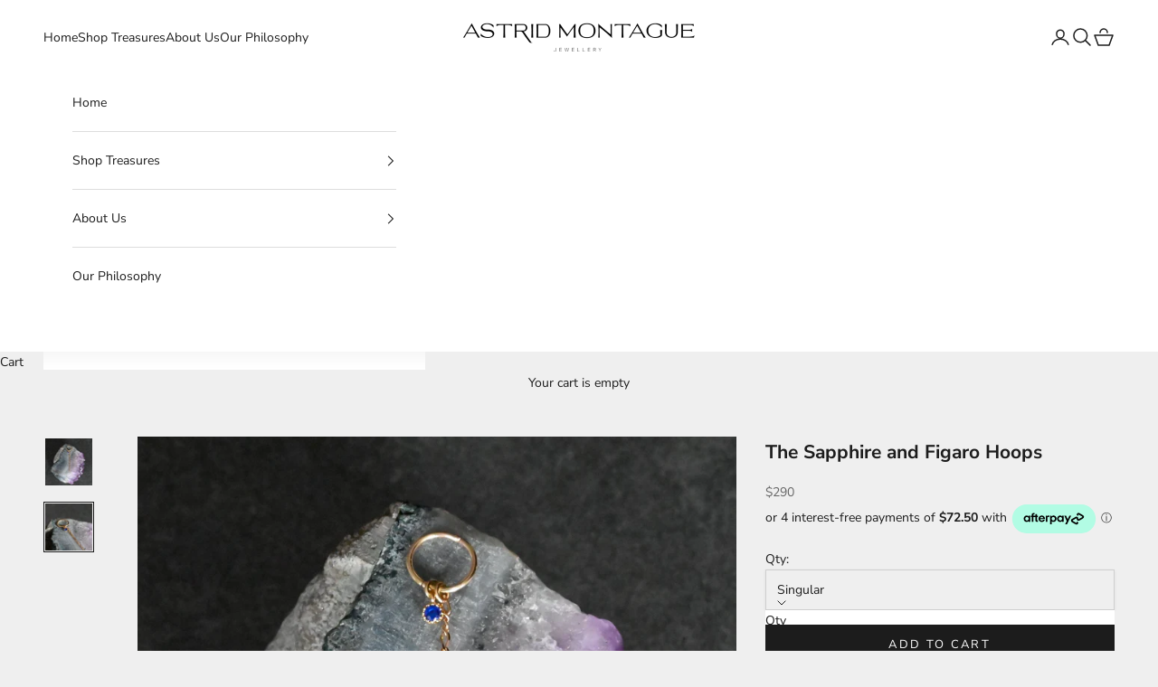

--- FILE ---
content_type: text/html; charset=utf-8
request_url: https://astridmontague.com/products/the-sapphire-and-figaro-hoops
body_size: 29755
content:
<!doctype html>

<html lang="en" dir="ltr">
  <head>
    <meta charset="utf-8">
    <meta name="viewport" content="width=device-width, initial-scale=1.0, height=device-height, minimum-scale=1.0, maximum-scale=5.0">

    <title>The Sapphire and Figaro Hoops</title><meta name="description" content="The Sapphire &amp;amp; Chain Gold Hoop Drop Earrings Solid 9ct yellow gold hoops &amp;amp; 9ct Figaro chain, finished with a dangling blue sapphire charm. Comes singular or as a pair.  Due to the quality of material and lightweight nature of these earrings, you can sleep, swim &amp;amp; sweat in comfort and style without ever havi"><link rel="canonical" href="https://astridmontague.com/products/the-sapphire-and-figaro-hoops"><link rel="shortcut icon" href="//astridmontague.com/cdn/shop/files/Astrid-Montague-Favicon.png?v=1613786704&width=96">
      <link rel="apple-touch-icon" href="//astridmontague.com/cdn/shop/files/Astrid-Montague-Favicon.png?v=1613786704&width=180"><link rel="preconnect" href="https://fonts.shopifycdn.com" crossorigin><link rel="preload" href="//astridmontague.com/cdn/fonts/montserrat/montserrat_n5.07ef3781d9c78c8b93c98419da7ad4fbeebb6635.woff2" as="font" type="font/woff2" crossorigin><link rel="preload" href="//astridmontague.com/cdn/fonts/nunito_sans/nunitosans_n4.0276fe080df0ca4e6a22d9cb55aed3ed5ba6b1da.woff2" as="font" type="font/woff2" crossorigin><meta property="og:type" content="product">
  <meta property="og:title" content="The Sapphire and Figaro Hoops">
  <meta property="product:price:amount" content="290">
  <meta property="product:price:currency" content="AUD">
  <meta property="product:availability" content="in stock"><meta property="og:image" content="http://astridmontague.com/cdn/shop/products/Sapphire-and-Figaro-Chain-Gold-Hoop-Drop-Earrings-1.jpg?v=1692599965&width=2048">
  <meta property="og:image:secure_url" content="https://astridmontague.com/cdn/shop/products/Sapphire-and-Figaro-Chain-Gold-Hoop-Drop-Earrings-1.jpg?v=1692599965&width=2048">
  <meta property="og:image:width" content="1500">
  <meta property="og:image:height" content="1500"><meta property="og:description" content="The Sapphire &amp;amp; Chain Gold Hoop Drop Earrings Solid 9ct yellow gold hoops &amp;amp; 9ct Figaro chain, finished with a dangling blue sapphire charm. Comes singular or as a pair.  Due to the quality of material and lightweight nature of these earrings, you can sleep, swim &amp;amp; sweat in comfort and style without ever havi"><meta property="og:url" content="https://astridmontague.com/products/the-sapphire-and-figaro-hoops">
<meta property="og:site_name" content="Astrid Montague™"><meta name="twitter:card" content="summary"><meta name="twitter:title" content="The Sapphire and Figaro Hoops">
  <meta name="twitter:description" content="
The Sapphire &amp;amp; Chain Gold Hoop Drop Earrings
Solid 9ct yellow gold hoops &amp;amp; 9ct Figaro chain, finished with a dangling blue sapphire charm.
Comes singular or as a pair. 
Due to the quality of material and lightweight nature of these earrings, you can sleep, swim &amp;amp; sweat in comfort and style without ever having to take them off. Not only do they look great on their own but can be mixed and matched with a combination of other earrings in our range. 
Our handmade 9ct solid gold pieces are made to last forever. 9ct gold will not oxidise or discolour, so you can wear your jewellery every day, everywhere.
Hoop Size:
8mm (Inside diameter)"><meta name="twitter:image" content="https://astridmontague.com/cdn/shop/products/Sapphire-and-Figaro-Chain-Gold-Hoop-Drop-Earrings-1.jpg?crop=center&height=1200&v=1692599965&width=1200">
  <meta name="twitter:image:alt" content="Sapphire-and-Figaro-Chain-Gold-Hoop-Drop-Earrings"><script async crossorigin fetchpriority="high" src="/cdn/shopifycloud/importmap-polyfill/es-modules-shim.2.4.0.js"></script>
<script type="application/ld+json">{"@context":"http:\/\/schema.org\/","@id":"\/products\/the-sapphire-and-figaro-hoops#product","@type":"ProductGroup","brand":{"@type":"Brand","name":"Astrid Montague Jewellery"},"category":"Earrings","description":"\nThe Sapphire \u0026amp; Chain Gold Hoop Drop Earrings\nSolid 9ct yellow gold hoops \u0026amp; 9ct Figaro chain, finished with a dangling blue sapphire charm.\nComes singular or as a pair. \nDue to the quality of material and lightweight nature of these earrings, you can sleep, swim \u0026amp; sweat in comfort and style without ever having to take them off. Not only do they look great on their own but can be mixed and matched with a combination of other earrings in our range. \nOur handmade 9ct solid gold pieces are made to last forever. 9ct gold will not oxidise or discolour, so you can wear your jewellery every day, everywhere.\nHoop Size:\n8mm (Inside diameter)","hasVariant":[{"@id":"\/products\/the-sapphire-and-figaro-hoops?variant=43049430155421#variant","@type":"Product","image":"https:\/\/astridmontague.com\/cdn\/shop\/products\/Sapphire-and-Figaro-Chain-Gold-Hoop-Drop-Earrings-2.jpg?v=1692599965\u0026width=1920","name":"The Sapphire and Figaro Hoops - Singular","offers":{"@id":"\/products\/the-sapphire-and-figaro-hoops?variant=43049430155421#offer","@type":"Offer","availability":"http:\/\/schema.org\/InStock","price":"290.00","priceCurrency":"AUD","url":"https:\/\/astridmontague.com\/products\/the-sapphire-and-figaro-hoops?variant=43049430155421"}},{"@id":"\/products\/the-sapphire-and-figaro-hoops?variant=43049430188189#variant","@type":"Product","image":"https:\/\/astridmontague.com\/cdn\/shop\/products\/Sapphire-and-Figaro-Chain-Gold-Hoop-Drop-Earrings-2.jpg?v=1692599965\u0026width=1920","name":"The Sapphire and Figaro Hoops - Pair","offers":{"@id":"\/products\/the-sapphire-and-figaro-hoops?variant=43049430188189#offer","@type":"Offer","availability":"http:\/\/schema.org\/InStock","price":"580.00","priceCurrency":"AUD","url":"https:\/\/astridmontague.com\/products\/the-sapphire-and-figaro-hoops?variant=43049430188189"}}],"name":"The Sapphire and Figaro Hoops","productGroupID":"7617990262941","url":"https:\/\/astridmontague.com\/products\/the-sapphire-and-figaro-hoops"}</script><script type="application/ld+json">
  {
    "@context": "https://schema.org",
    "@type": "BreadcrumbList",
    "itemListElement": [{
        "@type": "ListItem",
        "position": 1,
        "name": "Home",
        "item": "https://astridmontague.com"
      },{
            "@type": "ListItem",
            "position": 2,
            "name": "The Sapphire and Figaro Hoops",
            "item": "https://astridmontague.com/products/the-sapphire-and-figaro-hoops"
          }]
  }
</script><style>/* Typography (heading) */
  @font-face {
  font-family: Montserrat;
  font-weight: 500;
  font-style: normal;
  font-display: fallback;
  src: url("//astridmontague.com/cdn/fonts/montserrat/montserrat_n5.07ef3781d9c78c8b93c98419da7ad4fbeebb6635.woff2") format("woff2"),
       url("//astridmontague.com/cdn/fonts/montserrat/montserrat_n5.adf9b4bd8b0e4f55a0b203cdd84512667e0d5e4d.woff") format("woff");
}

@font-face {
  font-family: Montserrat;
  font-weight: 500;
  font-style: italic;
  font-display: fallback;
  src: url("//astridmontague.com/cdn/fonts/montserrat/montserrat_i5.d3a783eb0cc26f2fda1e99d1dfec3ebaea1dc164.woff2") format("woff2"),
       url("//astridmontague.com/cdn/fonts/montserrat/montserrat_i5.76d414ea3d56bb79ef992a9c62dce2e9063bc062.woff") format("woff");
}

/* Typography (body) */
  @font-face {
  font-family: "Nunito Sans";
  font-weight: 400;
  font-style: normal;
  font-display: fallback;
  src: url("//astridmontague.com/cdn/fonts/nunito_sans/nunitosans_n4.0276fe080df0ca4e6a22d9cb55aed3ed5ba6b1da.woff2") format("woff2"),
       url("//astridmontague.com/cdn/fonts/nunito_sans/nunitosans_n4.b4964bee2f5e7fd9c3826447e73afe2baad607b7.woff") format("woff");
}

@font-face {
  font-family: "Nunito Sans";
  font-weight: 400;
  font-style: italic;
  font-display: fallback;
  src: url("//astridmontague.com/cdn/fonts/nunito_sans/nunitosans_i4.6e408730afac1484cf297c30b0e67c86d17fc586.woff2") format("woff2"),
       url("//astridmontague.com/cdn/fonts/nunito_sans/nunitosans_i4.c9b6dcbfa43622b39a5990002775a8381942ae38.woff") format("woff");
}

@font-face {
  font-family: "Nunito Sans";
  font-weight: 700;
  font-style: normal;
  font-display: fallback;
  src: url("//astridmontague.com/cdn/fonts/nunito_sans/nunitosans_n7.25d963ed46da26098ebeab731e90d8802d989fa5.woff2") format("woff2"),
       url("//astridmontague.com/cdn/fonts/nunito_sans/nunitosans_n7.d32e3219b3d2ec82285d3027bd673efc61a996c8.woff") format("woff");
}

@font-face {
  font-family: "Nunito Sans";
  font-weight: 700;
  font-style: italic;
  font-display: fallback;
  src: url("//astridmontague.com/cdn/fonts/nunito_sans/nunitosans_i7.8c1124729eec046a321e2424b2acf328c2c12139.woff2") format("woff2"),
       url("//astridmontague.com/cdn/fonts/nunito_sans/nunitosans_i7.af4cda04357273e0996d21184432bcb14651a64d.woff") format("woff");
}

:root {
    /* Container */
    --container-max-width: 100%;
    --container-xxs-max-width: 27.5rem; /* 440px */
    --container-xs-max-width: 42.5rem; /* 680px */
    --container-sm-max-width: 61.25rem; /* 980px */
    --container-md-max-width: 71.875rem; /* 1150px */
    --container-lg-max-width: 78.75rem; /* 1260px */
    --container-xl-max-width: 85rem; /* 1360px */
    --container-gutter: 1.25rem;

    --section-vertical-spacing: 2.5rem;
    --section-vertical-spacing-tight:2.5rem;

    --section-stack-gap:2.25rem;
    --section-stack-gap-tight:2.25rem;

    /* Form settings */
    --form-gap: 1.25rem; /* Gap between fieldset and submit button */
    --fieldset-gap: 1rem; /* Gap between each form input within a fieldset */
    --form-control-gap: 0.625rem; /* Gap between input and label (ignored for floating label) */
    --checkbox-control-gap: 0.75rem; /* Horizontal gap between checkbox and its associated label */
    --input-padding-block: 0.65rem; /* Vertical padding for input, textarea and native select */
    --input-padding-inline: 0.8rem; /* Horizontal padding for input, textarea and native select */
    --checkbox-size: 0.875rem; /* Size (width and height) for checkbox */

    /* Other sizes */
    --sticky-area-height: calc(var(--announcement-bar-is-sticky, 0) * var(--announcement-bar-height, 0px) + var(--header-is-sticky, 0) * var(--header-is-visible, 1) * var(--header-height, 0px));

    /* RTL support */
    --transform-logical-flip: 1;
    --transform-origin-start: left;
    --transform-origin-end: right;

    /**
     * ---------------------------------------------------------------------
     * TYPOGRAPHY
     * ---------------------------------------------------------------------
     */

    /* Font properties */
    --heading-font-family: Montserrat, sans-serif;
    --heading-font-weight: 500;
    --heading-font-style: normal;
    --heading-text-transform: uppercase;
    --heading-letter-spacing: 0.18em;
    --text-font-family: "Nunito Sans", sans-serif;
    --text-font-weight: 400;
    --text-font-style: normal;
    --text-letter-spacing: 0.0em;
    --button-font: var(--text-font-style) var(--text-font-weight) var(--text-sm) / 1.65 var(--text-font-family);
    --button-text-transform: uppercase;
    --button-letter-spacing: 0.18em;

    /* Font sizes */--text-heading-size-factor: 1;
    --text-h1: max(0.6875rem, clamp(1.375rem, 1.146341463414634rem + 0.975609756097561vw, 2rem) * var(--text-heading-size-factor));
    --text-h2: max(0.6875rem, clamp(1.25rem, 1.0670731707317074rem + 0.7804878048780488vw, 1.75rem) * var(--text-heading-size-factor));
    --text-h3: max(0.6875rem, clamp(1.125rem, 1.0335365853658536rem + 0.3902439024390244vw, 1.375rem) * var(--text-heading-size-factor));
    --text-h4: max(0.6875rem, clamp(1rem, 0.9542682926829268rem + 0.1951219512195122vw, 1.125rem) * var(--text-heading-size-factor));
    --text-h5: calc(0.875rem * var(--text-heading-size-factor));
    --text-h6: calc(0.75rem * var(--text-heading-size-factor));

    --text-xs: 0.75rem;
    --text-sm: 0.8125rem;
    --text-base: 0.875rem;
    --text-lg: 1.0rem;
    --text-xl: 1.125rem;

    /* Rounded variables (used for border radius) */
    --rounded-full: 9999px;
    --button-border-radius: 0.0rem;
    --input-border-radius: 0.0rem;

    /* Box shadow */
    --shadow-sm: 0 2px 8px rgb(0 0 0 / 0.05);
    --shadow: 0 5px 15px rgb(0 0 0 / 0.05);
    --shadow-md: 0 5px 30px rgb(0 0 0 / 0.05);
    --shadow-block: px px px rgb(var(--text-primary) / 0.0);

    /**
     * ---------------------------------------------------------------------
     * OTHER
     * ---------------------------------------------------------------------
     */

    --checkmark-svg-url: url(//astridmontague.com/cdn/shop/t/119/assets/checkmark.svg?v=77552481021870063511764025922);
    --cursor-zoom-in-svg-url: url(//astridmontague.com/cdn/shop/t/119/assets/cursor-zoom-in.svg?v=53880737899771658811764025922);
  }

  [dir="rtl"]:root {
    /* RTL support */
    --transform-logical-flip: -1;
    --transform-origin-start: right;
    --transform-origin-end: left;
  }

  @media screen and (min-width: 700px) {
    :root {
      /* Typography (font size) */
      --text-xs: 0.75rem;
      --text-sm: 0.8125rem;
      --text-base: 0.875rem;
      --text-lg: 1.0rem;
      --text-xl: 1.25rem;

      /* Spacing settings */
      --container-gutter: 2rem;
    }
  }

  @media screen and (min-width: 1000px) {
    :root {
      /* Spacing settings */
      --container-gutter: 3rem;

      --section-vertical-spacing: 4rem;
      --section-vertical-spacing-tight: 4rem;

      --section-stack-gap:3rem;
      --section-stack-gap-tight:3rem;
    }
  }:root {/* Overlay used for modal */
    --page-overlay: 0 0 0 / 0.4;

    /* We use the first scheme background as default */
    --page-background: ;

    /* Product colors */
    --on-sale-text: 227 44 43;
    --on-sale-badge-background: 227 44 43;
    --on-sale-badge-text: 255 255 255;
    --sold-out-badge-background: 239 239 239;
    --sold-out-badge-text: 0 0 0 / 0.65;
    --custom-badge-background: 28 28 28;
    --custom-badge-text: 255 255 255;
    --star-color: 28 28 28;

    /* Status colors */
    --success-background: 212 227 203;
    --success-text: 48 122 7;
    --warning-background: 253 241 224;
    --warning-text: 237 138 0;
    --error-background: 243 204 204;
    --error-text: 203 43 43;
  }.color-scheme--scheme-1 {
      /* Color settings */--accent: 28 28 28;
      --text-color: 28 28 28;
      --background: 239 239 239 / 1.0;
      --background-without-opacity: 239 239 239;
      --background-gradient: ;--border-color: 207 207 207;/* Button colors */
      --button-background: 28 28 28;
      --button-text-color: 255 255 255;

      /* Circled buttons */
      --circle-button-background: 255 255 255;
      --circle-button-text-color: 28 28 28;
    }.shopify-section:has(.section-spacing.color-scheme--bg-609ecfcfee2f667ac6c12366fc6ece56) + .shopify-section:has(.section-spacing.color-scheme--bg-609ecfcfee2f667ac6c12366fc6ece56:not(.bordered-section)) .section-spacing {
      padding-block-start: 0;
    }.color-scheme--scheme-2 {
      /* Color settings */--accent: 28 28 28;
      --text-color: 28 28 28;
      --background: 255 255 255 / 1.0;
      --background-without-opacity: 255 255 255;
      --background-gradient: ;--border-color: 221 221 221;/* Button colors */
      --button-background: 28 28 28;
      --button-text-color: 255 255 255;

      /* Circled buttons */
      --circle-button-background: 255 255 255;
      --circle-button-text-color: 28 28 28;
    }.shopify-section:has(.section-spacing.color-scheme--bg-54922f2e920ba8346f6dc0fba343d673) + .shopify-section:has(.section-spacing.color-scheme--bg-54922f2e920ba8346f6dc0fba343d673:not(.bordered-section)) .section-spacing {
      padding-block-start: 0;
    }.color-scheme--scheme-3 {
      /* Color settings */--accent: 255 255 255;
      --text-color: 255 255 255;
      --background: 28 28 28 / 1.0;
      --background-without-opacity: 28 28 28;
      --background-gradient: ;--border-color: 62 62 62;/* Button colors */
      --button-background: 255 255 255;
      --button-text-color: 28 28 28;

      /* Circled buttons */
      --circle-button-background: 255 255 255;
      --circle-button-text-color: 28 28 28;
    }.shopify-section:has(.section-spacing.color-scheme--bg-c1f8cb21047e4797e94d0969dc5d1e44) + .shopify-section:has(.section-spacing.color-scheme--bg-c1f8cb21047e4797e94d0969dc5d1e44:not(.bordered-section)) .section-spacing {
      padding-block-start: 0;
    }.color-scheme--scheme-4 {
      /* Color settings */--accent: 255 255 255;
      --text-color: 255 255 255;
      --background: 0 0 0 / 0.0;
      --background-without-opacity: 0 0 0;
      --background-gradient: ;--border-color: 255 255 255;/* Button colors */
      --button-background: 255 255 255;
      --button-text-color: 28 28 28;

      /* Circled buttons */
      --circle-button-background: 255 255 255;
      --circle-button-text-color: 28 28 28;
    }.shopify-section:has(.section-spacing.color-scheme--bg-3671eee015764974ee0aef1536023e0f) + .shopify-section:has(.section-spacing.color-scheme--bg-3671eee015764974ee0aef1536023e0f:not(.bordered-section)) .section-spacing {
      padding-block-start: 0;
    }.color-scheme--scheme-0f0371ac-3cc2-4034-80cb-8b9942c6dbb9 {
      /* Color settings */--accent: 28 28 28;
      --text-color: 28 28 28;
      --background: 239 239 239 / 1.0;
      --background-without-opacity: 239 239 239;
      --background-gradient: linear-gradient(133deg, rgba(239, 239, 239, 1) 11%, rgba(255, 255, 255, 1) 49%, rgba(239, 239, 239, 1) 87%);--border-color: 28 28 28 / 0.15;/* Button colors */
      --button-background: 28 28 28;
      --button-text-color: 255 255 255;

      /* Circled buttons */
      --circle-button-background: 255 255 255;
      --circle-button-text-color: 28 28 28;
    }.shopify-section:has(.section-spacing.color-scheme--bg-a6e2cd229c13fb29d31b5eca7a20328c) + .shopify-section:has(.section-spacing.color-scheme--bg-a6e2cd229c13fb29d31b5eca7a20328c:not(.bordered-section)) .section-spacing {
      padding-block-start: 0;
    }.color-scheme--dialog {
      /* Color settings */--accent: 28 28 28;
      --text-color: 28 28 28;
      --background: 255 255 255 / 1.0;
      --background-without-opacity: 255 255 255;
      --background-gradient: ;--border-color: 221 221 221;/* Button colors */
      --button-background: 28 28 28;
      --button-text-color: 255 255 255;

      /* Circled buttons */
      --circle-button-background: 255 255 255;
      --circle-button-text-color: 28 28 28;
    }
</style><script>
  // This allows to expose several variables to the global scope, to be used in scripts
  window.themeVariables = {
    settings: {
      showPageTransition: null,
      pageType: "product",
      moneyFormat: "${{amount_no_decimals}}",
      moneyWithCurrencyFormat: "${{amount_no_decimals}} AUD",
      currencyCodeEnabled: false,
      cartType: "drawer",
      staggerMenuApparition: false
    },

    strings: {
      addedToCart: "Added to your cart!",
      closeGallery: "Close gallery",
      zoomGallery: "Zoom picture",
      errorGallery: "Image cannot be loaded",
      shippingEstimatorNoResults: "Sorry, we do not ship to your address.",
      shippingEstimatorOneResult: "There is one shipping rate for your address:",
      shippingEstimatorMultipleResults: "There are several shipping rates for your address:",
      shippingEstimatorError: "One or more error occurred while retrieving shipping rates:",
      next: "Next",
      previous: "Previous"
    },

    mediaQueries: {
      'sm': 'screen and (min-width: 700px)',
      'md': 'screen and (min-width: 1000px)',
      'lg': 'screen and (min-width: 1150px)',
      'xl': 'screen and (min-width: 1400px)',
      '2xl': 'screen and (min-width: 1600px)',
      'sm-max': 'screen and (max-width: 699px)',
      'md-max': 'screen and (max-width: 999px)',
      'lg-max': 'screen and (max-width: 1149px)',
      'xl-max': 'screen and (max-width: 1399px)',
      '2xl-max': 'screen and (max-width: 1599px)',
      'motion-safe': '(prefers-reduced-motion: no-preference)',
      'motion-reduce': '(prefers-reduced-motion: reduce)',
      'supports-hover': 'screen and (pointer: fine)',
      'supports-touch': 'screen and (hover: none)'
    }
  };</script><script type="importmap">{
        "imports": {
          "vendor": "//astridmontague.com/cdn/shop/t/119/assets/vendor.min.js?v=118757129943152772801764025922",
          "theme": "//astridmontague.com/cdn/shop/t/119/assets/theme.js?v=34169666688707465681764025922",
          "photoswipe": "//astridmontague.com/cdn/shop/t/119/assets/photoswipe.min.js?v=13374349288281597431764025922"
        }
      }
    </script>

    <script type="module" src="//astridmontague.com/cdn/shop/t/119/assets/vendor.min.js?v=118757129943152772801764025922"></script>
    <script type="module" src="//astridmontague.com/cdn/shop/t/119/assets/theme.js?v=34169666688707465681764025922"></script>

    <script>window.performance && window.performance.mark && window.performance.mark('shopify.content_for_header.start');</script><meta name="google-site-verification" content="nEOk0FwQFkfbQFPXgmfjTF4hY__pEN7cnJi-ARsaPS0">
<meta id="shopify-digital-wallet" name="shopify-digital-wallet" content="/51656818845/digital_wallets/dialog">
<meta name="shopify-checkout-api-token" content="438e1738ebd61be289c85a89d2db5bc1">
<meta id="in-context-paypal-metadata" data-shop-id="51656818845" data-venmo-supported="false" data-environment="production" data-locale="en_US" data-paypal-v4="true" data-currency="AUD">
<link rel="alternate" type="application/json+oembed" href="https://astridmontague.com/products/the-sapphire-and-figaro-hoops.oembed">
<script async="async" src="/checkouts/internal/preloads.js?locale=en-AU"></script>
<link rel="preconnect" href="https://shop.app" crossorigin="anonymous">
<script async="async" src="https://shop.app/checkouts/internal/preloads.js?locale=en-AU&shop_id=51656818845" crossorigin="anonymous"></script>
<script id="apple-pay-shop-capabilities" type="application/json">{"shopId":51656818845,"countryCode":"AU","currencyCode":"AUD","merchantCapabilities":["supports3DS"],"merchantId":"gid:\/\/shopify\/Shop\/51656818845","merchantName":"Astrid Montague™","requiredBillingContactFields":["postalAddress","email"],"requiredShippingContactFields":["postalAddress","email"],"shippingType":"shipping","supportedNetworks":["visa","masterCard","amex","jcb"],"total":{"type":"pending","label":"Astrid Montague™","amount":"1.00"},"shopifyPaymentsEnabled":true,"supportsSubscriptions":true}</script>
<script id="shopify-features" type="application/json">{"accessToken":"438e1738ebd61be289c85a89d2db5bc1","betas":["rich-media-storefront-analytics"],"domain":"astridmontague.com","predictiveSearch":true,"shopId":51656818845,"locale":"en"}</script>
<script>var Shopify = Shopify || {};
Shopify.shop = "astridmontague.myshopify.com";
Shopify.locale = "en";
Shopify.currency = {"active":"AUD","rate":"1.0"};
Shopify.country = "AU";
Shopify.theme = {"name":"Copy of Updated copy of Slimmer - Updated 9th j...","id":151668883613,"schema_name":"Prestige","schema_version":"10.10.0","theme_store_id":855,"role":"main"};
Shopify.theme.handle = "null";
Shopify.theme.style = {"id":null,"handle":null};
Shopify.cdnHost = "astridmontague.com/cdn";
Shopify.routes = Shopify.routes || {};
Shopify.routes.root = "/";</script>
<script type="module">!function(o){(o.Shopify=o.Shopify||{}).modules=!0}(window);</script>
<script>!function(o){function n(){var o=[];function n(){o.push(Array.prototype.slice.apply(arguments))}return n.q=o,n}var t=o.Shopify=o.Shopify||{};t.loadFeatures=n(),t.autoloadFeatures=n()}(window);</script>
<script>
  window.ShopifyPay = window.ShopifyPay || {};
  window.ShopifyPay.apiHost = "shop.app\/pay";
  window.ShopifyPay.redirectState = null;
</script>
<script id="shop-js-analytics" type="application/json">{"pageType":"product"}</script>
<script defer="defer" async type="module" src="//astridmontague.com/cdn/shopifycloud/shop-js/modules/v2/client.init-shop-cart-sync_BT-GjEfc.en.esm.js"></script>
<script defer="defer" async type="module" src="//astridmontague.com/cdn/shopifycloud/shop-js/modules/v2/chunk.common_D58fp_Oc.esm.js"></script>
<script defer="defer" async type="module" src="//astridmontague.com/cdn/shopifycloud/shop-js/modules/v2/chunk.modal_xMitdFEc.esm.js"></script>
<script type="module">
  await import("//astridmontague.com/cdn/shopifycloud/shop-js/modules/v2/client.init-shop-cart-sync_BT-GjEfc.en.esm.js");
await import("//astridmontague.com/cdn/shopifycloud/shop-js/modules/v2/chunk.common_D58fp_Oc.esm.js");
await import("//astridmontague.com/cdn/shopifycloud/shop-js/modules/v2/chunk.modal_xMitdFEc.esm.js");

  window.Shopify.SignInWithShop?.initShopCartSync?.({"fedCMEnabled":true,"windoidEnabled":true});

</script>
<script>
  window.Shopify = window.Shopify || {};
  if (!window.Shopify.featureAssets) window.Shopify.featureAssets = {};
  window.Shopify.featureAssets['shop-js'] = {"shop-cart-sync":["modules/v2/client.shop-cart-sync_DZOKe7Ll.en.esm.js","modules/v2/chunk.common_D58fp_Oc.esm.js","modules/v2/chunk.modal_xMitdFEc.esm.js"],"init-fed-cm":["modules/v2/client.init-fed-cm_B6oLuCjv.en.esm.js","modules/v2/chunk.common_D58fp_Oc.esm.js","modules/v2/chunk.modal_xMitdFEc.esm.js"],"shop-cash-offers":["modules/v2/client.shop-cash-offers_D2sdYoxE.en.esm.js","modules/v2/chunk.common_D58fp_Oc.esm.js","modules/v2/chunk.modal_xMitdFEc.esm.js"],"shop-login-button":["modules/v2/client.shop-login-button_QeVjl5Y3.en.esm.js","modules/v2/chunk.common_D58fp_Oc.esm.js","modules/v2/chunk.modal_xMitdFEc.esm.js"],"pay-button":["modules/v2/client.pay-button_DXTOsIq6.en.esm.js","modules/v2/chunk.common_D58fp_Oc.esm.js","modules/v2/chunk.modal_xMitdFEc.esm.js"],"shop-button":["modules/v2/client.shop-button_DQZHx9pm.en.esm.js","modules/v2/chunk.common_D58fp_Oc.esm.js","modules/v2/chunk.modal_xMitdFEc.esm.js"],"avatar":["modules/v2/client.avatar_BTnouDA3.en.esm.js"],"init-windoid":["modules/v2/client.init-windoid_CR1B-cfM.en.esm.js","modules/v2/chunk.common_D58fp_Oc.esm.js","modules/v2/chunk.modal_xMitdFEc.esm.js"],"init-shop-for-new-customer-accounts":["modules/v2/client.init-shop-for-new-customer-accounts_C_vY_xzh.en.esm.js","modules/v2/client.shop-login-button_QeVjl5Y3.en.esm.js","modules/v2/chunk.common_D58fp_Oc.esm.js","modules/v2/chunk.modal_xMitdFEc.esm.js"],"init-shop-email-lookup-coordinator":["modules/v2/client.init-shop-email-lookup-coordinator_BI7n9ZSv.en.esm.js","modules/v2/chunk.common_D58fp_Oc.esm.js","modules/v2/chunk.modal_xMitdFEc.esm.js"],"init-shop-cart-sync":["modules/v2/client.init-shop-cart-sync_BT-GjEfc.en.esm.js","modules/v2/chunk.common_D58fp_Oc.esm.js","modules/v2/chunk.modal_xMitdFEc.esm.js"],"shop-toast-manager":["modules/v2/client.shop-toast-manager_DiYdP3xc.en.esm.js","modules/v2/chunk.common_D58fp_Oc.esm.js","modules/v2/chunk.modal_xMitdFEc.esm.js"],"init-customer-accounts":["modules/v2/client.init-customer-accounts_D9ZNqS-Q.en.esm.js","modules/v2/client.shop-login-button_QeVjl5Y3.en.esm.js","modules/v2/chunk.common_D58fp_Oc.esm.js","modules/v2/chunk.modal_xMitdFEc.esm.js"],"init-customer-accounts-sign-up":["modules/v2/client.init-customer-accounts-sign-up_iGw4briv.en.esm.js","modules/v2/client.shop-login-button_QeVjl5Y3.en.esm.js","modules/v2/chunk.common_D58fp_Oc.esm.js","modules/v2/chunk.modal_xMitdFEc.esm.js"],"shop-follow-button":["modules/v2/client.shop-follow-button_CqMgW2wH.en.esm.js","modules/v2/chunk.common_D58fp_Oc.esm.js","modules/v2/chunk.modal_xMitdFEc.esm.js"],"checkout-modal":["modules/v2/client.checkout-modal_xHeaAweL.en.esm.js","modules/v2/chunk.common_D58fp_Oc.esm.js","modules/v2/chunk.modal_xMitdFEc.esm.js"],"shop-login":["modules/v2/client.shop-login_D91U-Q7h.en.esm.js","modules/v2/chunk.common_D58fp_Oc.esm.js","modules/v2/chunk.modal_xMitdFEc.esm.js"],"lead-capture":["modules/v2/client.lead-capture_BJmE1dJe.en.esm.js","modules/v2/chunk.common_D58fp_Oc.esm.js","modules/v2/chunk.modal_xMitdFEc.esm.js"],"payment-terms":["modules/v2/client.payment-terms_Ci9AEqFq.en.esm.js","modules/v2/chunk.common_D58fp_Oc.esm.js","modules/v2/chunk.modal_xMitdFEc.esm.js"]};
</script>
<script>(function() {
  var isLoaded = false;
  function asyncLoad() {
    if (isLoaded) return;
    isLoaded = true;
    var urls = ["https:\/\/static.klaviyo.com\/onsite\/js\/TyAW5i\/klaviyo.js?company_id=TyAW5i\u0026shop=astridmontague.myshopify.com"];
    for (var i = 0; i < urls.length; i++) {
      var s = document.createElement('script');
      s.type = 'text/javascript';
      s.async = true;
      s.src = urls[i];
      var x = document.getElementsByTagName('script')[0];
      x.parentNode.insertBefore(s, x);
    }
  };
  if(window.attachEvent) {
    window.attachEvent('onload', asyncLoad);
  } else {
    window.addEventListener('load', asyncLoad, false);
  }
})();</script>
<script id="__st">var __st={"a":51656818845,"offset":39600,"reqid":"354cab2a-0876-499f-8583-9c257a2c42e6-1769178610","pageurl":"astridmontague.com\/products\/the-sapphire-and-figaro-hoops","u":"1c3154ea090b","p":"product","rtyp":"product","rid":7617990262941};</script>
<script>window.ShopifyPaypalV4VisibilityTracking = true;</script>
<script id="captcha-bootstrap">!function(){'use strict';const t='contact',e='account',n='new_comment',o=[[t,t],['blogs',n],['comments',n],[t,'customer']],c=[[e,'customer_login'],[e,'guest_login'],[e,'recover_customer_password'],[e,'create_customer']],r=t=>t.map((([t,e])=>`form[action*='/${t}']:not([data-nocaptcha='true']) input[name='form_type'][value='${e}']`)).join(','),a=t=>()=>t?[...document.querySelectorAll(t)].map((t=>t.form)):[];function s(){const t=[...o],e=r(t);return a(e)}const i='password',u='form_key',d=['recaptcha-v3-token','g-recaptcha-response','h-captcha-response',i],f=()=>{try{return window.sessionStorage}catch{return}},m='__shopify_v',_=t=>t.elements[u];function p(t,e,n=!1){try{const o=window.sessionStorage,c=JSON.parse(o.getItem(e)),{data:r}=function(t){const{data:e,action:n}=t;return t[m]||n?{data:e,action:n}:{data:t,action:n}}(c);for(const[e,n]of Object.entries(r))t.elements[e]&&(t.elements[e].value=n);n&&o.removeItem(e)}catch(o){console.error('form repopulation failed',{error:o})}}const l='form_type',E='cptcha';function T(t){t.dataset[E]=!0}const w=window,h=w.document,L='Shopify',v='ce_forms',y='captcha';let A=!1;((t,e)=>{const n=(g='f06e6c50-85a8-45c8-87d0-21a2b65856fe',I='https://cdn.shopify.com/shopifycloud/storefront-forms-hcaptcha/ce_storefront_forms_captcha_hcaptcha.v1.5.2.iife.js',D={infoText:'Protected by hCaptcha',privacyText:'Privacy',termsText:'Terms'},(t,e,n)=>{const o=w[L][v],c=o.bindForm;if(c)return c(t,g,e,D).then(n);var r;o.q.push([[t,g,e,D],n]),r=I,A||(h.body.append(Object.assign(h.createElement('script'),{id:'captcha-provider',async:!0,src:r})),A=!0)});var g,I,D;w[L]=w[L]||{},w[L][v]=w[L][v]||{},w[L][v].q=[],w[L][y]=w[L][y]||{},w[L][y].protect=function(t,e){n(t,void 0,e),T(t)},Object.freeze(w[L][y]),function(t,e,n,w,h,L){const[v,y,A,g]=function(t,e,n){const i=e?o:[],u=t?c:[],d=[...i,...u],f=r(d),m=r(i),_=r(d.filter((([t,e])=>n.includes(e))));return[a(f),a(m),a(_),s()]}(w,h,L),I=t=>{const e=t.target;return e instanceof HTMLFormElement?e:e&&e.form},D=t=>v().includes(t);t.addEventListener('submit',(t=>{const e=I(t);if(!e)return;const n=D(e)&&!e.dataset.hcaptchaBound&&!e.dataset.recaptchaBound,o=_(e),c=g().includes(e)&&(!o||!o.value);(n||c)&&t.preventDefault(),c&&!n&&(function(t){try{if(!f())return;!function(t){const e=f();if(!e)return;const n=_(t);if(!n)return;const o=n.value;o&&e.removeItem(o)}(t);const e=Array.from(Array(32),(()=>Math.random().toString(36)[2])).join('');!function(t,e){_(t)||t.append(Object.assign(document.createElement('input'),{type:'hidden',name:u})),t.elements[u].value=e}(t,e),function(t,e){const n=f();if(!n)return;const o=[...t.querySelectorAll(`input[type='${i}']`)].map((({name:t})=>t)),c=[...d,...o],r={};for(const[a,s]of new FormData(t).entries())c.includes(a)||(r[a]=s);n.setItem(e,JSON.stringify({[m]:1,action:t.action,data:r}))}(t,e)}catch(e){console.error('failed to persist form',e)}}(e),e.submit())}));const S=(t,e)=>{t&&!t.dataset[E]&&(n(t,e.some((e=>e===t))),T(t))};for(const o of['focusin','change'])t.addEventListener(o,(t=>{const e=I(t);D(e)&&S(e,y())}));const B=e.get('form_key'),M=e.get(l),P=B&&M;t.addEventListener('DOMContentLoaded',(()=>{const t=y();if(P)for(const e of t)e.elements[l].value===M&&p(e,B);[...new Set([...A(),...v().filter((t=>'true'===t.dataset.shopifyCaptcha))])].forEach((e=>S(e,t)))}))}(h,new URLSearchParams(w.location.search),n,t,e,['guest_login'])})(!0,!0)}();</script>
<script integrity="sha256-4kQ18oKyAcykRKYeNunJcIwy7WH5gtpwJnB7kiuLZ1E=" data-source-attribution="shopify.loadfeatures" defer="defer" src="//astridmontague.com/cdn/shopifycloud/storefront/assets/storefront/load_feature-a0a9edcb.js" crossorigin="anonymous"></script>
<script crossorigin="anonymous" defer="defer" src="//astridmontague.com/cdn/shopifycloud/storefront/assets/shopify_pay/storefront-65b4c6d7.js?v=20250812"></script>
<script data-source-attribution="shopify.dynamic_checkout.dynamic.init">var Shopify=Shopify||{};Shopify.PaymentButton=Shopify.PaymentButton||{isStorefrontPortableWallets:!0,init:function(){window.Shopify.PaymentButton.init=function(){};var t=document.createElement("script");t.src="https://astridmontague.com/cdn/shopifycloud/portable-wallets/latest/portable-wallets.en.js",t.type="module",document.head.appendChild(t)}};
</script>
<script data-source-attribution="shopify.dynamic_checkout.buyer_consent">
  function portableWalletsHideBuyerConsent(e){var t=document.getElementById("shopify-buyer-consent"),n=document.getElementById("shopify-subscription-policy-button");t&&n&&(t.classList.add("hidden"),t.setAttribute("aria-hidden","true"),n.removeEventListener("click",e))}function portableWalletsShowBuyerConsent(e){var t=document.getElementById("shopify-buyer-consent"),n=document.getElementById("shopify-subscription-policy-button");t&&n&&(t.classList.remove("hidden"),t.removeAttribute("aria-hidden"),n.addEventListener("click",e))}window.Shopify?.PaymentButton&&(window.Shopify.PaymentButton.hideBuyerConsent=portableWalletsHideBuyerConsent,window.Shopify.PaymentButton.showBuyerConsent=portableWalletsShowBuyerConsent);
</script>
<script data-source-attribution="shopify.dynamic_checkout.cart.bootstrap">document.addEventListener("DOMContentLoaded",(function(){function t(){return document.querySelector("shopify-accelerated-checkout-cart, shopify-accelerated-checkout")}if(t())Shopify.PaymentButton.init();else{new MutationObserver((function(e,n){t()&&(Shopify.PaymentButton.init(),n.disconnect())})).observe(document.body,{childList:!0,subtree:!0})}}));
</script>
<link id="shopify-accelerated-checkout-styles" rel="stylesheet" media="screen" href="https://astridmontague.com/cdn/shopifycloud/portable-wallets/latest/accelerated-checkout-backwards-compat.css" crossorigin="anonymous">
<style id="shopify-accelerated-checkout-cart">
        #shopify-buyer-consent {
  margin-top: 1em;
  display: inline-block;
  width: 100%;
}

#shopify-buyer-consent.hidden {
  display: none;
}

#shopify-subscription-policy-button {
  background: none;
  border: none;
  padding: 0;
  text-decoration: underline;
  font-size: inherit;
  cursor: pointer;
}

#shopify-subscription-policy-button::before {
  box-shadow: none;
}

      </style>

<script>window.performance && window.performance.mark && window.performance.mark('shopify.content_for_header.end');</script>
<link href="//astridmontague.com/cdn/shop/t/119/assets/theme.css?v=76649174520970306161764025922" rel="stylesheet" type="text/css" media="all" /><script src="https://cdn.shopify.com/extensions/b80e817c-8195-4cc3-9e6e-a7c2cd975f3b/afterpay-on-site-messaging-1/assets/messaging-lib-loader.js" type="text/javascript" defer="defer"></script>
<link href="https://monorail-edge.shopifysvc.com" rel="dns-prefetch">
<script>(function(){if ("sendBeacon" in navigator && "performance" in window) {try {var session_token_from_headers = performance.getEntriesByType('navigation')[0].serverTiming.find(x => x.name == '_s').description;} catch {var session_token_from_headers = undefined;}var session_cookie_matches = document.cookie.match(/_shopify_s=([^;]*)/);var session_token_from_cookie = session_cookie_matches && session_cookie_matches.length === 2 ? session_cookie_matches[1] : "";var session_token = session_token_from_headers || session_token_from_cookie || "";function handle_abandonment_event(e) {var entries = performance.getEntries().filter(function(entry) {return /monorail-edge.shopifysvc.com/.test(entry.name);});if (!window.abandonment_tracked && entries.length === 0) {window.abandonment_tracked = true;var currentMs = Date.now();var navigation_start = performance.timing.navigationStart;var payload = {shop_id: 51656818845,url: window.location.href,navigation_start,duration: currentMs - navigation_start,session_token,page_type: "product"};window.navigator.sendBeacon("https://monorail-edge.shopifysvc.com/v1/produce", JSON.stringify({schema_id: "online_store_buyer_site_abandonment/1.1",payload: payload,metadata: {event_created_at_ms: currentMs,event_sent_at_ms: currentMs}}));}}window.addEventListener('pagehide', handle_abandonment_event);}}());</script>
<script id="web-pixels-manager-setup">(function e(e,d,r,n,o){if(void 0===o&&(o={}),!Boolean(null===(a=null===(i=window.Shopify)||void 0===i?void 0:i.analytics)||void 0===a?void 0:a.replayQueue)){var i,a;window.Shopify=window.Shopify||{};var t=window.Shopify;t.analytics=t.analytics||{};var s=t.analytics;s.replayQueue=[],s.publish=function(e,d,r){return s.replayQueue.push([e,d,r]),!0};try{self.performance.mark("wpm:start")}catch(e){}var l=function(){var e={modern:/Edge?\/(1{2}[4-9]|1[2-9]\d|[2-9]\d{2}|\d{4,})\.\d+(\.\d+|)|Firefox\/(1{2}[4-9]|1[2-9]\d|[2-9]\d{2}|\d{4,})\.\d+(\.\d+|)|Chrom(ium|e)\/(9{2}|\d{3,})\.\d+(\.\d+|)|(Maci|X1{2}).+ Version\/(15\.\d+|(1[6-9]|[2-9]\d|\d{3,})\.\d+)([,.]\d+|)( \(\w+\)|)( Mobile\/\w+|) Safari\/|Chrome.+OPR\/(9{2}|\d{3,})\.\d+\.\d+|(CPU[ +]OS|iPhone[ +]OS|CPU[ +]iPhone|CPU IPhone OS|CPU iPad OS)[ +]+(15[._]\d+|(1[6-9]|[2-9]\d|\d{3,})[._]\d+)([._]\d+|)|Android:?[ /-](13[3-9]|1[4-9]\d|[2-9]\d{2}|\d{4,})(\.\d+|)(\.\d+|)|Android.+Firefox\/(13[5-9]|1[4-9]\d|[2-9]\d{2}|\d{4,})\.\d+(\.\d+|)|Android.+Chrom(ium|e)\/(13[3-9]|1[4-9]\d|[2-9]\d{2}|\d{4,})\.\d+(\.\d+|)|SamsungBrowser\/([2-9]\d|\d{3,})\.\d+/,legacy:/Edge?\/(1[6-9]|[2-9]\d|\d{3,})\.\d+(\.\d+|)|Firefox\/(5[4-9]|[6-9]\d|\d{3,})\.\d+(\.\d+|)|Chrom(ium|e)\/(5[1-9]|[6-9]\d|\d{3,})\.\d+(\.\d+|)([\d.]+$|.*Safari\/(?![\d.]+ Edge\/[\d.]+$))|(Maci|X1{2}).+ Version\/(10\.\d+|(1[1-9]|[2-9]\d|\d{3,})\.\d+)([,.]\d+|)( \(\w+\)|)( Mobile\/\w+|) Safari\/|Chrome.+OPR\/(3[89]|[4-9]\d|\d{3,})\.\d+\.\d+|(CPU[ +]OS|iPhone[ +]OS|CPU[ +]iPhone|CPU IPhone OS|CPU iPad OS)[ +]+(10[._]\d+|(1[1-9]|[2-9]\d|\d{3,})[._]\d+)([._]\d+|)|Android:?[ /-](13[3-9]|1[4-9]\d|[2-9]\d{2}|\d{4,})(\.\d+|)(\.\d+|)|Mobile Safari.+OPR\/([89]\d|\d{3,})\.\d+\.\d+|Android.+Firefox\/(13[5-9]|1[4-9]\d|[2-9]\d{2}|\d{4,})\.\d+(\.\d+|)|Android.+Chrom(ium|e)\/(13[3-9]|1[4-9]\d|[2-9]\d{2}|\d{4,})\.\d+(\.\d+|)|Android.+(UC? ?Browser|UCWEB|U3)[ /]?(15\.([5-9]|\d{2,})|(1[6-9]|[2-9]\d|\d{3,})\.\d+)\.\d+|SamsungBrowser\/(5\.\d+|([6-9]|\d{2,})\.\d+)|Android.+MQ{2}Browser\/(14(\.(9|\d{2,})|)|(1[5-9]|[2-9]\d|\d{3,})(\.\d+|))(\.\d+|)|K[Aa][Ii]OS\/(3\.\d+|([4-9]|\d{2,})\.\d+)(\.\d+|)/},d=e.modern,r=e.legacy,n=navigator.userAgent;return n.match(d)?"modern":n.match(r)?"legacy":"unknown"}(),u="modern"===l?"modern":"legacy",c=(null!=n?n:{modern:"",legacy:""})[u],f=function(e){return[e.baseUrl,"/wpm","/b",e.hashVersion,"modern"===e.buildTarget?"m":"l",".js"].join("")}({baseUrl:d,hashVersion:r,buildTarget:u}),m=function(e){var d=e.version,r=e.bundleTarget,n=e.surface,o=e.pageUrl,i=e.monorailEndpoint;return{emit:function(e){var a=e.status,t=e.errorMsg,s=(new Date).getTime(),l=JSON.stringify({metadata:{event_sent_at_ms:s},events:[{schema_id:"web_pixels_manager_load/3.1",payload:{version:d,bundle_target:r,page_url:o,status:a,surface:n,error_msg:t},metadata:{event_created_at_ms:s}}]});if(!i)return console&&console.warn&&console.warn("[Web Pixels Manager] No Monorail endpoint provided, skipping logging."),!1;try{return self.navigator.sendBeacon.bind(self.navigator)(i,l)}catch(e){}var u=new XMLHttpRequest;try{return u.open("POST",i,!0),u.setRequestHeader("Content-Type","text/plain"),u.send(l),!0}catch(e){return console&&console.warn&&console.warn("[Web Pixels Manager] Got an unhandled error while logging to Monorail."),!1}}}}({version:r,bundleTarget:l,surface:e.surface,pageUrl:self.location.href,monorailEndpoint:e.monorailEndpoint});try{o.browserTarget=l,function(e){var d=e.src,r=e.async,n=void 0===r||r,o=e.onload,i=e.onerror,a=e.sri,t=e.scriptDataAttributes,s=void 0===t?{}:t,l=document.createElement("script"),u=document.querySelector("head"),c=document.querySelector("body");if(l.async=n,l.src=d,a&&(l.integrity=a,l.crossOrigin="anonymous"),s)for(var f in s)if(Object.prototype.hasOwnProperty.call(s,f))try{l.dataset[f]=s[f]}catch(e){}if(o&&l.addEventListener("load",o),i&&l.addEventListener("error",i),u)u.appendChild(l);else{if(!c)throw new Error("Did not find a head or body element to append the script");c.appendChild(l)}}({src:f,async:!0,onload:function(){if(!function(){var e,d;return Boolean(null===(d=null===(e=window.Shopify)||void 0===e?void 0:e.analytics)||void 0===d?void 0:d.initialized)}()){var d=window.webPixelsManager.init(e)||void 0;if(d){var r=window.Shopify.analytics;r.replayQueue.forEach((function(e){var r=e[0],n=e[1],o=e[2];d.publishCustomEvent(r,n,o)})),r.replayQueue=[],r.publish=d.publishCustomEvent,r.visitor=d.visitor,r.initialized=!0}}},onerror:function(){return m.emit({status:"failed",errorMsg:"".concat(f," has failed to load")})},sri:function(e){var d=/^sha384-[A-Za-z0-9+/=]+$/;return"string"==typeof e&&d.test(e)}(c)?c:"",scriptDataAttributes:o}),m.emit({status:"loading"})}catch(e){m.emit({status:"failed",errorMsg:(null==e?void 0:e.message)||"Unknown error"})}}})({shopId: 51656818845,storefrontBaseUrl: "https://astridmontague.com",extensionsBaseUrl: "https://extensions.shopifycdn.com/cdn/shopifycloud/web-pixels-manager",monorailEndpoint: "https://monorail-edge.shopifysvc.com/unstable/produce_batch",surface: "storefront-renderer",enabledBetaFlags: ["2dca8a86"],webPixelsConfigList: [{"id":"1785135261","configuration":"{\"accountID\":\"TyAW5i\",\"webPixelConfig\":\"eyJlbmFibGVBZGRlZFRvQ2FydEV2ZW50cyI6IHRydWV9\"}","eventPayloadVersion":"v1","runtimeContext":"STRICT","scriptVersion":"524f6c1ee37bacdca7657a665bdca589","type":"APP","apiClientId":123074,"privacyPurposes":["ANALYTICS","MARKETING"],"dataSharingAdjustments":{"protectedCustomerApprovalScopes":["read_customer_address","read_customer_email","read_customer_name","read_customer_personal_data","read_customer_phone"]}},{"id":"1136230557","configuration":"{\"config\":\"{\\\"google_tag_ids\\\":[\\\"AW-16455039933\\\",\\\"GT-5N2KXNDF\\\",\\\"G-QZV79ZQ3PJ\\\"],\\\"target_country\\\":\\\"AU\\\",\\\"gtag_events\\\":[{\\\"type\\\":\\\"search\\\",\\\"action_label\\\":[\\\"AW-16455039933\\\/FCpxCOXv2tcaEL33r6Y9\\\",\\\"G-QZV79ZQ3PJ\\\"]},{\\\"type\\\":\\\"begin_checkout\\\",\\\"action_label\\\":[\\\"AW-16455039933\\\/1NpICO7R2tcaEL33r6Y9\\\",\\\"G-QZV79ZQ3PJ\\\"]},{\\\"type\\\":\\\"view_item\\\",\\\"action_label\\\":[\\\"AW-16455039933\\\/_OW-COLv2tcaEL33r6Y9\\\",\\\"MC-L05DG9K0HY\\\",\\\"G-QZV79ZQ3PJ\\\"]},{\\\"type\\\":\\\"purchase\\\",\\\"action_label\\\":[\\\"AW-16455039933\\\/c-z-COvR2tcaEL33r6Y9\\\",\\\"MC-L05DG9K0HY\\\",\\\"G-QZV79ZQ3PJ\\\"]},{\\\"type\\\":\\\"page_view\\\",\\\"action_label\\\":[\\\"AW-16455039933\\\/OPPSCN_v2tcaEL33r6Y9\\\",\\\"MC-L05DG9K0HY\\\",\\\"G-QZV79ZQ3PJ\\\"]},{\\\"type\\\":\\\"add_payment_info\\\",\\\"action_label\\\":[\\\"AW-16455039933\\\/Jlh3COjv2tcaEL33r6Y9\\\",\\\"G-QZV79ZQ3PJ\\\"]},{\\\"type\\\":\\\"add_to_cart\\\",\\\"action_label\\\":[\\\"AW-16455039933\\\/j7YXCNzv2tcaEL33r6Y9\\\",\\\"G-QZV79ZQ3PJ\\\"]}],\\\"enable_monitoring_mode\\\":false}\"}","eventPayloadVersion":"v1","runtimeContext":"OPEN","scriptVersion":"b2a88bafab3e21179ed38636efcd8a93","type":"APP","apiClientId":1780363,"privacyPurposes":[],"dataSharingAdjustments":{"protectedCustomerApprovalScopes":["read_customer_address","read_customer_email","read_customer_name","read_customer_personal_data","read_customer_phone"]}},{"id":"285343901","configuration":"{\"pixel_id\":\"1279239735796178\",\"pixel_type\":\"facebook_pixel\",\"metaapp_system_user_token\":\"-\"}","eventPayloadVersion":"v1","runtimeContext":"OPEN","scriptVersion":"ca16bc87fe92b6042fbaa3acc2fbdaa6","type":"APP","apiClientId":2329312,"privacyPurposes":["ANALYTICS","MARKETING","SALE_OF_DATA"],"dataSharingAdjustments":{"protectedCustomerApprovalScopes":["read_customer_address","read_customer_email","read_customer_name","read_customer_personal_data","read_customer_phone"]}},{"id":"shopify-app-pixel","configuration":"{}","eventPayloadVersion":"v1","runtimeContext":"STRICT","scriptVersion":"0450","apiClientId":"shopify-pixel","type":"APP","privacyPurposes":["ANALYTICS","MARKETING"]},{"id":"shopify-custom-pixel","eventPayloadVersion":"v1","runtimeContext":"LAX","scriptVersion":"0450","apiClientId":"shopify-pixel","type":"CUSTOM","privacyPurposes":["ANALYTICS","MARKETING"]}],isMerchantRequest: false,initData: {"shop":{"name":"Astrid Montague™","paymentSettings":{"currencyCode":"AUD"},"myshopifyDomain":"astridmontague.myshopify.com","countryCode":"AU","storefrontUrl":"https:\/\/astridmontague.com"},"customer":null,"cart":null,"checkout":null,"productVariants":[{"price":{"amount":290.0,"currencyCode":"AUD"},"product":{"title":"The Sapphire and Figaro Hoops","vendor":"Astrid Montague Jewellery","id":"7617990262941","untranslatedTitle":"The Sapphire and Figaro Hoops","url":"\/products\/the-sapphire-and-figaro-hoops","type":"earrings"},"id":"43049430155421","image":{"src":"\/\/astridmontague.com\/cdn\/shop\/products\/Sapphire-and-Figaro-Chain-Gold-Hoop-Drop-Earrings-2.jpg?v=1692599965"},"sku":"","title":"Singular","untranslatedTitle":"Singular"},{"price":{"amount":580.0,"currencyCode":"AUD"},"product":{"title":"The Sapphire and Figaro Hoops","vendor":"Astrid Montague Jewellery","id":"7617990262941","untranslatedTitle":"The Sapphire and Figaro Hoops","url":"\/products\/the-sapphire-and-figaro-hoops","type":"earrings"},"id":"43049430188189","image":{"src":"\/\/astridmontague.com\/cdn\/shop\/products\/Sapphire-and-Figaro-Chain-Gold-Hoop-Drop-Earrings-2.jpg?v=1692599965"},"sku":"","title":"Pair","untranslatedTitle":"Pair"}],"purchasingCompany":null},},"https://astridmontague.com/cdn","fcfee988w5aeb613cpc8e4bc33m6693e112",{"modern":"","legacy":""},{"shopId":"51656818845","storefrontBaseUrl":"https:\/\/astridmontague.com","extensionBaseUrl":"https:\/\/extensions.shopifycdn.com\/cdn\/shopifycloud\/web-pixels-manager","surface":"storefront-renderer","enabledBetaFlags":"[\"2dca8a86\"]","isMerchantRequest":"false","hashVersion":"fcfee988w5aeb613cpc8e4bc33m6693e112","publish":"custom","events":"[[\"page_viewed\",{}],[\"product_viewed\",{\"productVariant\":{\"price\":{\"amount\":290.0,\"currencyCode\":\"AUD\"},\"product\":{\"title\":\"The Sapphire and Figaro Hoops\",\"vendor\":\"Astrid Montague Jewellery\",\"id\":\"7617990262941\",\"untranslatedTitle\":\"The Sapphire and Figaro Hoops\",\"url\":\"\/products\/the-sapphire-and-figaro-hoops\",\"type\":\"earrings\"},\"id\":\"43049430155421\",\"image\":{\"src\":\"\/\/astridmontague.com\/cdn\/shop\/products\/Sapphire-and-Figaro-Chain-Gold-Hoop-Drop-Earrings-2.jpg?v=1692599965\"},\"sku\":\"\",\"title\":\"Singular\",\"untranslatedTitle\":\"Singular\"}}]]"});</script><script>
  window.ShopifyAnalytics = window.ShopifyAnalytics || {};
  window.ShopifyAnalytics.meta = window.ShopifyAnalytics.meta || {};
  window.ShopifyAnalytics.meta.currency = 'AUD';
  var meta = {"product":{"id":7617990262941,"gid":"gid:\/\/shopify\/Product\/7617990262941","vendor":"Astrid Montague Jewellery","type":"earrings","handle":"the-sapphire-and-figaro-hoops","variants":[{"id":43049430155421,"price":29000,"name":"The Sapphire and Figaro Hoops - Singular","public_title":"Singular","sku":""},{"id":43049430188189,"price":58000,"name":"The Sapphire and Figaro Hoops - Pair","public_title":"Pair","sku":""}],"remote":false},"page":{"pageType":"product","resourceType":"product","resourceId":7617990262941,"requestId":"354cab2a-0876-499f-8583-9c257a2c42e6-1769178610"}};
  for (var attr in meta) {
    window.ShopifyAnalytics.meta[attr] = meta[attr];
  }
</script>
<script class="analytics">
  (function () {
    var customDocumentWrite = function(content) {
      var jquery = null;

      if (window.jQuery) {
        jquery = window.jQuery;
      } else if (window.Checkout && window.Checkout.$) {
        jquery = window.Checkout.$;
      }

      if (jquery) {
        jquery('body').append(content);
      }
    };

    var hasLoggedConversion = function(token) {
      if (token) {
        return document.cookie.indexOf('loggedConversion=' + token) !== -1;
      }
      return false;
    }

    var setCookieIfConversion = function(token) {
      if (token) {
        var twoMonthsFromNow = new Date(Date.now());
        twoMonthsFromNow.setMonth(twoMonthsFromNow.getMonth() + 2);

        document.cookie = 'loggedConversion=' + token + '; expires=' + twoMonthsFromNow;
      }
    }

    var trekkie = window.ShopifyAnalytics.lib = window.trekkie = window.trekkie || [];
    if (trekkie.integrations) {
      return;
    }
    trekkie.methods = [
      'identify',
      'page',
      'ready',
      'track',
      'trackForm',
      'trackLink'
    ];
    trekkie.factory = function(method) {
      return function() {
        var args = Array.prototype.slice.call(arguments);
        args.unshift(method);
        trekkie.push(args);
        return trekkie;
      };
    };
    for (var i = 0; i < trekkie.methods.length; i++) {
      var key = trekkie.methods[i];
      trekkie[key] = trekkie.factory(key);
    }
    trekkie.load = function(config) {
      trekkie.config = config || {};
      trekkie.config.initialDocumentCookie = document.cookie;
      var first = document.getElementsByTagName('script')[0];
      var script = document.createElement('script');
      script.type = 'text/javascript';
      script.onerror = function(e) {
        var scriptFallback = document.createElement('script');
        scriptFallback.type = 'text/javascript';
        scriptFallback.onerror = function(error) {
                var Monorail = {
      produce: function produce(monorailDomain, schemaId, payload) {
        var currentMs = new Date().getTime();
        var event = {
          schema_id: schemaId,
          payload: payload,
          metadata: {
            event_created_at_ms: currentMs,
            event_sent_at_ms: currentMs
          }
        };
        return Monorail.sendRequest("https://" + monorailDomain + "/v1/produce", JSON.stringify(event));
      },
      sendRequest: function sendRequest(endpointUrl, payload) {
        // Try the sendBeacon API
        if (window && window.navigator && typeof window.navigator.sendBeacon === 'function' && typeof window.Blob === 'function' && !Monorail.isIos12()) {
          var blobData = new window.Blob([payload], {
            type: 'text/plain'
          });

          if (window.navigator.sendBeacon(endpointUrl, blobData)) {
            return true;
          } // sendBeacon was not successful

        } // XHR beacon

        var xhr = new XMLHttpRequest();

        try {
          xhr.open('POST', endpointUrl);
          xhr.setRequestHeader('Content-Type', 'text/plain');
          xhr.send(payload);
        } catch (e) {
          console.log(e);
        }

        return false;
      },
      isIos12: function isIos12() {
        return window.navigator.userAgent.lastIndexOf('iPhone; CPU iPhone OS 12_') !== -1 || window.navigator.userAgent.lastIndexOf('iPad; CPU OS 12_') !== -1;
      }
    };
    Monorail.produce('monorail-edge.shopifysvc.com',
      'trekkie_storefront_load_errors/1.1',
      {shop_id: 51656818845,
      theme_id: 151668883613,
      app_name: "storefront",
      context_url: window.location.href,
      source_url: "//astridmontague.com/cdn/s/trekkie.storefront.8d95595f799fbf7e1d32231b9a28fd43b70c67d3.min.js"});

        };
        scriptFallback.async = true;
        scriptFallback.src = '//astridmontague.com/cdn/s/trekkie.storefront.8d95595f799fbf7e1d32231b9a28fd43b70c67d3.min.js';
        first.parentNode.insertBefore(scriptFallback, first);
      };
      script.async = true;
      script.src = '//astridmontague.com/cdn/s/trekkie.storefront.8d95595f799fbf7e1d32231b9a28fd43b70c67d3.min.js';
      first.parentNode.insertBefore(script, first);
    };
    trekkie.load(
      {"Trekkie":{"appName":"storefront","development":false,"defaultAttributes":{"shopId":51656818845,"isMerchantRequest":null,"themeId":151668883613,"themeCityHash":"2917606784866492564","contentLanguage":"en","currency":"AUD","eventMetadataId":"d63bba38-a34c-48e6-89a1-453762daa13d"},"isServerSideCookieWritingEnabled":true,"monorailRegion":"shop_domain","enabledBetaFlags":["65f19447"]},"Session Attribution":{},"S2S":{"facebookCapiEnabled":true,"source":"trekkie-storefront-renderer","apiClientId":580111}}
    );

    var loaded = false;
    trekkie.ready(function() {
      if (loaded) return;
      loaded = true;

      window.ShopifyAnalytics.lib = window.trekkie;

      var originalDocumentWrite = document.write;
      document.write = customDocumentWrite;
      try { window.ShopifyAnalytics.merchantGoogleAnalytics.call(this); } catch(error) {};
      document.write = originalDocumentWrite;

      window.ShopifyAnalytics.lib.page(null,{"pageType":"product","resourceType":"product","resourceId":7617990262941,"requestId":"354cab2a-0876-499f-8583-9c257a2c42e6-1769178610","shopifyEmitted":true});

      var match = window.location.pathname.match(/checkouts\/(.+)\/(thank_you|post_purchase)/)
      var token = match? match[1]: undefined;
      if (!hasLoggedConversion(token)) {
        setCookieIfConversion(token);
        window.ShopifyAnalytics.lib.track("Viewed Product",{"currency":"AUD","variantId":43049430155421,"productId":7617990262941,"productGid":"gid:\/\/shopify\/Product\/7617990262941","name":"The Sapphire and Figaro Hoops - Singular","price":"290.00","sku":"","brand":"Astrid Montague Jewellery","variant":"Singular","category":"earrings","nonInteraction":true,"remote":false},undefined,undefined,{"shopifyEmitted":true});
      window.ShopifyAnalytics.lib.track("monorail:\/\/trekkie_storefront_viewed_product\/1.1",{"currency":"AUD","variantId":43049430155421,"productId":7617990262941,"productGid":"gid:\/\/shopify\/Product\/7617990262941","name":"The Sapphire and Figaro Hoops - Singular","price":"290.00","sku":"","brand":"Astrid Montague Jewellery","variant":"Singular","category":"earrings","nonInteraction":true,"remote":false,"referer":"https:\/\/astridmontague.com\/products\/the-sapphire-and-figaro-hoops"});
      }
    });


        var eventsListenerScript = document.createElement('script');
        eventsListenerScript.async = true;
        eventsListenerScript.src = "//astridmontague.com/cdn/shopifycloud/storefront/assets/shop_events_listener-3da45d37.js";
        document.getElementsByTagName('head')[0].appendChild(eventsListenerScript);

})();</script>
<script
  defer
  src="https://astridmontague.com/cdn/shopifycloud/perf-kit/shopify-perf-kit-3.0.4.min.js"
  data-application="storefront-renderer"
  data-shop-id="51656818845"
  data-render-region="gcp-us-central1"
  data-page-type="product"
  data-theme-instance-id="151668883613"
  data-theme-name="Prestige"
  data-theme-version="10.10.0"
  data-monorail-region="shop_domain"
  data-resource-timing-sampling-rate="10"
  data-shs="true"
  data-shs-beacon="true"
  data-shs-export-with-fetch="true"
  data-shs-logs-sample-rate="1"
  data-shs-beacon-endpoint="https://astridmontague.com/api/collect"
></script>
</head>

  

  <body class="features--button-transition features--zoom-image  color-scheme color-scheme--scheme-1"><template id="drawer-default-template">
  <div part="base">
    <div part="overlay"></div>

    <div part="content">
      <header part="header">
        <slot name="header"></slot>

        <dialog-close-button style="display: contents">
          <button type="button" part="close-button tap-area" aria-label="Close"><svg aria-hidden="true" focusable="false" fill="none" width="14" class="icon icon-close" viewBox="0 0 16 16">
      <path d="m1 1 14 14M1 15 15 1" stroke="currentColor" stroke-width="1.5"/>
    </svg>

  </button>
        </dialog-close-button>
      </header>

      <div part="body">
        <slot></slot>
      </div>

      <footer part="footer">
        <slot name="footer"></slot>
      </footer>
    </div>
  </div>
</template><template id="modal-default-template">
  <div part="base">
    <div part="overlay"></div>

    <div part="content">
      <header part="header">
        <slot name="header"></slot>

        <dialog-close-button style="display: contents">
          <button type="button" part="close-button tap-area" aria-label="Close"><svg aria-hidden="true" focusable="false" fill="none" width="14" class="icon icon-close" viewBox="0 0 16 16">
      <path d="m1 1 14 14M1 15 15 1" stroke="currentColor" stroke-width="1.5"/>
    </svg>

  </button>
        </dialog-close-button>
      </header>

      <div part="body">
        <slot></slot>
      </div>
    </div>
  </div>
</template><template id="popover-default-template">
  <div part="base">
    <div part="overlay"></div>

    <div part="content">
      <header part="header">
        <slot name="header"></slot>

        <dialog-close-button style="display: contents">
          <button type="button" part="close-button tap-area" aria-label="Close"><svg aria-hidden="true" focusable="false" fill="none" width="14" class="icon icon-close" viewBox="0 0 16 16">
      <path d="m1 1 14 14M1 15 15 1" stroke="currentColor" stroke-width="1.5"/>
    </svg>

  </button>
        </dialog-close-button>
      </header>

      <div part="body">
        <slot></slot>
      </div>
    </div>
  </div>
</template><template id="header-search-default-template">
  <div part="base">
    <div part="overlay"></div>

    <div part="content">
      <slot></slot>
    </div>
  </div>
</template><template id="video-media-default-template">
  <slot></slot>

  <svg part="play-button" fill="none" width="48" height="48" viewBox="0 0 48 48">
    <path fill-rule="evenodd" clip-rule="evenodd" d="M48 24c0 13.255-10.745 24-24 24S0 37.255 0 24 10.745 0 24 0s24 10.745 24 24Zm-18 0-9-6.6v13.2l9-6.6Z" fill="var(--play-button-background, #efefef)"/>
  </svg>
</template><loading-bar class="loading-bar" aria-hidden="true"></loading-bar>
    <a href="#main" allow-hash-change class="skip-to-content sr-only">Skip to content</a>

    <span id="header-scroll-tracker" style="position: absolute; width: 1px; height: 1px; top: var(--header-scroll-tracker-offset, 10px); left: 0;"></span><!-- BEGIN sections: header-group -->
<header id="shopify-section-sections--19964635775133__header" class="shopify-section shopify-section-group-header-group shopify-section--header"><style>
  :root {
    --header-is-sticky: 1;
  }

  #shopify-section-sections--19964635775133__header {
    --header-grid: "primary-nav logo secondary-nav" / minmax(0, 1fr) auto minmax(0, 1fr);
    --header-padding-block: 1rem;
    --header-transparent-header-text-color: 255 255 255;
    --header-separation-border-color: 0 0 0 / 0;

    position: relative;
    z-index: 4;
  }

  @media screen and (min-width: 700px) {
    #shopify-section-sections--19964635775133__header {
      --header-padding-block: 1.2rem;
    }
  }

  @media screen and (min-width: 1000px) {
    #shopify-section-sections--19964635775133__header {}
  }#shopify-section-sections--19964635775133__header {
      position: sticky;
      top: 0;
    }

    .shopify-section--announcement-bar ~ #shopify-section-sections--19964635775133__header {
      top: calc(var(--announcement-bar-is-sticky, 0) * var(--announcement-bar-height, 0px));
    }#shopify-section-sections--19964635775133__header {
      --header-logo-width: 190px;
    }

    @media screen and (min-width: 700px) {
      #shopify-section-sections--19964635775133__header {
        --header-logo-width: 260px;
      }
    }</style>

<height-observer variable="header">
  <x-header  class="header color-scheme color-scheme--scheme-2">
      <a href="/" class="header__logo"><span class="sr-only">Astrid Montague™</span><img src="//astridmontague.com/cdn/shop/files/Astrid-montague-jewellery-logo-small.png?v=1613783572&amp;width=800" alt="Astrid Montague™" srcset="//astridmontague.com/cdn/shop/files/Astrid-montague-jewellery-logo-small.png?v=1613783572&amp;width=520 520w, //astridmontague.com/cdn/shop/files/Astrid-montague-jewellery-logo-small.png?v=1613783572&amp;width=780 780w" width="800" height="136" sizes="260px" class="header__logo-image"></a>
    
<nav class="header__primary-nav " aria-label="Primary navigation">
        <button type="button" aria-controls="sidebar-menu" class="md:hidden">
          <span class="sr-only">Navigation menu</span><svg aria-hidden="true" fill="none" focusable="false" width="24" class="header__nav-icon icon icon-hamburger" viewBox="0 0 24 24">
      <path d="M1 19h22M1 12h22M1 5h22" stroke="currentColor" stroke-width="1.5" stroke-linecap="square"/>
    </svg></button><ul class="contents unstyled-list md-max:hidden">

              <li class="header__primary-nav-item" data-title="Home"><a href="/" class="block h6" >Home</a></li>

              <li class="header__primary-nav-item" data-title="Shop Treasures"><dropdown-menu-disclosure follow-summary-link trigger="hover"><details class="header__menu-disclosure">
                      <summary data-follow-link="/collections/ready-to-ship" class="h6">Shop Treasures</summary><ul class="header__dropdown-menu header__dropdown-menu--restrictable unstyled-list" role="list"><li><a href="/collections/astrids-favourites" class="link-faded-reverse" >Astrids Favourites</a></li><li><a href="/collections/best-sellers" class="link-faded-reverse" >Best Sellers</a></li><li><a href="/collections/new-arrivals" class="link-faded-reverse" >New Arrivals</a></li><li><a href="/collections/one-of-a-kind-relics-%E2%9C%A8" class="link-faded-reverse" >One-Of-A-Kind Relics ✨</a></li><li><a href="/collections/odyssey" class="link-faded-reverse" >The Odyssey Collection</a></li><li><a href="/collections/the-diamond-allure-collection" class="link-faded-reverse" >The Allure Collection</a></li><li><a href="/collections/amalfi-pt-1" class="link-faded-reverse" >The Amalfi Collection</a></li><li><a href="/collections/medusa-collection" class="link-faded-reverse" >The Medusa Collection</a></li><li><a href="/collections/raw-treasures" class="link-faded-reverse" >Raw Treasures Collection</a></li><li><a href="/collections/minimal-chic" class="link-faded-reverse" >Minimal Chic Collection</a></li><li><a href="/collections/signature-coloured-gold-hoops" class="link-faded-reverse" >Signature Coloured Gold Hoops</a></li><li><a href="/collections/engagement-rings-wedding-bands" class="link-faded-reverse" >Engagement Rings / Wedding bands</a></li><li><a href="/collections/shop-all-pieces" class="link-faded-reverse" >Shop All Pieces</a></li><li><a href="/collections/earrings" class="link-faded-reverse" >Earrings</a></li><li><a href="/collections/pendants" class="link-faded-reverse" >Necklaces</a></li><li><a href="/collections/bracelets" class="link-faded-reverse" >Bracelets</a></li><li><a href="/collections/rings" class="link-faded-reverse" >Rings</a></li><li><a href="/collections/cuffs" class="link-faded-reverse" >Cuffs</a></li><li><a href="/collections/gold-hoops" class="link-faded-reverse" >Gold Hoops</a></li><li><a href="/collections/mens-jewellery" class="link-faded-reverse" >Mens / Unisex</a></li><li><a href="/collections/silver" class="link-faded-reverse" >Silver</a></li><li><a href="/collections/nose-studs" class="link-faded-reverse" >Nose</a></li><li><a href="/collections/pendants-only" class="link-faded-reverse" >Just Chains</a></li><li><a href="/collections/chains" class="link-faded-reverse" >Just Pendants</a></li><li><a href="/collections/personalised-rings" class="link-faded-reverse" >Personalised Pieces</a></li><li><a href="/collections/gift-cards" class="link-faded-reverse" >Gift Cards</a></li></ul></details></dropdown-menu-disclosure></li>

              <li class="header__primary-nav-item" data-title="About Us"><dropdown-menu-disclosure follow-summary-link trigger="hover"><details class="header__menu-disclosure">
                      <summary data-follow-link="/pages/about" class="h6">About Us</summary><ul class="header__dropdown-menu header__dropdown-menu--restrictable unstyled-list" role="list"><li><a href="/pages/about" class="link-faded-reverse" >About Us</a></li><li><a href="/pages/astrid-montague-reviews" class="link-faded-reverse" >Reviews</a></li></ul></details></dropdown-menu-disclosure></li>

              <li class="header__primary-nav-item" data-title="Our Philosophy"><a href="/pages/our-philosophy" class="block h6" >Our Philosophy</a></li></ul></nav><nav class="header__secondary-nav" aria-label="Secondary navigation"><ul class="contents unstyled-list"><li class="header__account-link sm-max:hidden">
            <a href="https://astridmontague.com/customer_authentication/redirect?locale=en&region_country=AU">
              <span class="sr-only">Login</span><svg aria-hidden="true" fill="none" focusable="false" width="24" class="header__nav-icon icon icon-account" viewBox="0 0 24 24">
      <path d="M16.125 8.75c-.184 2.478-2.063 4.5-4.125 4.5s-3.944-2.021-4.125-4.5c-.187-2.578 1.64-4.5 4.125-4.5 2.484 0 4.313 1.969 4.125 4.5Z" stroke="currentColor" stroke-width="1.5" stroke-linecap="round" stroke-linejoin="round"/>
      <path d="M3.017 20.747C3.783 16.5 7.922 14.25 12 14.25s8.217 2.25 8.984 6.497" stroke="currentColor" stroke-width="1.5" stroke-miterlimit="10"/>
    </svg></a>
          </li><li class="header__search-link">
            <a href="/search" aria-controls="header-search-sections--19964635775133__header">
              <span class="sr-only">Search</span><svg aria-hidden="true" fill="none" focusable="false" width="24" class="header__nav-icon icon icon-search" viewBox="0 0 24 24">
      <path d="M10.364 3a7.364 7.364 0 1 0 0 14.727 7.364 7.364 0 0 0 0-14.727Z" stroke="currentColor" stroke-width="1.5" stroke-miterlimit="10"/>
      <path d="M15.857 15.858 21 21.001" stroke="currentColor" stroke-width="1.5" stroke-miterlimit="10" stroke-linecap="round"/>
    </svg></a>
          </li><li class="relative header__cart-link">
          <a href="/cart" aria-controls="cart-drawer" data-no-instant>
            <span class="sr-only">Cart</span><svg aria-hidden="true" fill="none" focusable="false" width="24" class="header__nav-icon icon icon-cart" viewBox="0 0 24 24"><path d="M2 10h20l-4 11H6L2 10Zm14-3a4 4 0 0 0-8 0" stroke="currentColor" stroke-width="1.5" stroke-linecap="round" stroke-linejoin="round"/></svg><cart-dot class="header__cart-dot  "></cart-dot>
          </a>
        </li>
      </ul>
    </nav><header-search id="header-search-sections--19964635775133__header" class="header-search">
  <div class="container">
    <form id="predictive-search-form" action="/search" method="GET" aria-owns="header-predictive-search" class="header-search__form" role="search">
      <div class="header-search__form-control"><svg aria-hidden="true" fill="none" focusable="false" width="20" class="icon icon-search" viewBox="0 0 24 24">
      <path d="M10.364 3a7.364 7.364 0 1 0 0 14.727 7.364 7.364 0 0 0 0-14.727Z" stroke="currentColor" stroke-width="1.5" stroke-miterlimit="10"/>
      <path d="M15.857 15.858 21 21.001" stroke="currentColor" stroke-width="1.5" stroke-miterlimit="10" stroke-linecap="round"/>
    </svg><input type="search" name="q" spellcheck="false" class="header-search__input h5 sm:h4" aria-label="Search" placeholder="Search for...">

        <dialog-close-button class="contents">
          <button type="button">
            <span class="sr-only">Close</span><svg aria-hidden="true" focusable="false" fill="none" width="16" class="icon icon-close" viewBox="0 0 16 16">
      <path d="m1 1 14 14M1 15 15 1" stroke="currentColor" stroke-width="1.5"/>
    </svg>

  </button>
        </dialog-close-button>
      </div>
    </form>

    <predictive-search id="header-predictive-search" class="predictive-search">
      <div class="predictive-search__content" slot="results"></div>
    </predictive-search>
  </div>
</header-search><template id="header-sidebar-template">
  <div part="base">
    <div part="overlay"></div>

    <div part="content">
      <header part="header">
        <dialog-close-button class="contents">
          <button type="button" part="close-button tap-area" aria-label="Close"><svg aria-hidden="true" focusable="false" fill="none" width="16" class="icon icon-close" viewBox="0 0 16 16">
      <path d="m1 1 14 14M1 15 15 1" stroke="currentColor" stroke-width="1.5"/>
    </svg>

  </button>
        </dialog-close-button>
      </header>

      <div part="panel-list">
        <slot name="main-panel"></slot><slot name="collapsible-panel"></slot></div>
    </div>
  </div>
</template>

<header-sidebar id="sidebar-menu" class="header-sidebar drawer drawer--sm color-scheme color-scheme--scheme-2" template="header-sidebar-template" open-from="left"><div class="header-sidebar__main-panel" slot="main-panel">
    <div class="header-sidebar__scroller">
      <ul class="header-sidebar__linklist divide-y unstyled-list" role="list"><li><a href="/" class="header-sidebar__linklist-button h6">Home</a></li><li><button type="button" class="header-sidebar__linklist-button h6" aria-controls="header-panel-2" aria-expanded="false">Shop Treasures<svg aria-hidden="true" focusable="false" fill="none" width="12" class="icon icon-chevron-right  icon--direction-aware" viewBox="0 0 10 10">
      <path d="m3 9 4-4-4-4" stroke="currentColor" stroke-linecap="square"/>
    </svg></button></li><li><button type="button" class="header-sidebar__linklist-button h6" aria-controls="header-panel-3" aria-expanded="false">About Us<svg aria-hidden="true" focusable="false" fill="none" width="12" class="icon icon-chevron-right  icon--direction-aware" viewBox="0 0 10 10">
      <path d="m3 9 4-4-4-4" stroke="currentColor" stroke-linecap="square"/>
    </svg></button></li><li><a href="/pages/our-philosophy" class="header-sidebar__linklist-button h6">Our Philosophy</a></li></ul>
    </div><div class="header-sidebar__footer"><a href="https://astridmontague.com/customer_authentication/redirect?locale=en&region_country=AU" class="text-with-icon smallcaps sm:hidden"><svg aria-hidden="true" fill="none" focusable="false" width="20" class="icon icon-account" viewBox="0 0 24 24">
      <path d="M16.125 8.75c-.184 2.478-2.063 4.5-4.125 4.5s-3.944-2.021-4.125-4.5c-.187-2.578 1.64-4.5 4.125-4.5 2.484 0 4.313 1.969 4.125 4.5Z" stroke="currentColor" stroke-width="1.5" stroke-linecap="round" stroke-linejoin="round"/>
      <path d="M3.017 20.747C3.783 16.5 7.922 14.25 12 14.25s8.217 2.25 8.984 6.497" stroke="currentColor" stroke-width="1.5" stroke-miterlimit="10"/>
    </svg>Login</a></div></div><header-sidebar-collapsible-panel class="header-sidebar__collapsible-panel" slot="collapsible-panel">
      <div class="header-sidebar__scroller"><div id="header-panel-2" class="header-sidebar__sub-panel" hidden>
              <button type="button" class="header-sidebar__back-button link-faded is-divided text-with-icon h6 md:hidden" data-action="close-panel"><svg aria-hidden="true" focusable="false" fill="none" width="12" class="icon icon-chevron-left  icon--direction-aware" viewBox="0 0 10 10">
      <path d="M7 1 3 5l4 4" stroke="currentColor" stroke-linecap="square"/>
    </svg>Shop Treasures</button>

              <ul class="header-sidebar__linklist divide-y unstyled-list" role="list"><li><a href="/collections/astrids-favourites" class="header-sidebar__linklist-button h6">Astrids Favourites</a></li><li><a href="/collections/best-sellers" class="header-sidebar__linklist-button h6">Best Sellers</a></li><li><a href="/collections/new-arrivals" class="header-sidebar__linklist-button h6">New Arrivals</a></li><li><a href="/collections/one-of-a-kind-relics-%E2%9C%A8" class="header-sidebar__linklist-button h6">One-Of-A-Kind Relics ✨</a></li><li><a href="/collections/odyssey" class="header-sidebar__linklist-button h6">The Odyssey Collection</a></li><li><a href="/collections/the-diamond-allure-collection" class="header-sidebar__linklist-button h6">The Allure Collection</a></li><li><a href="/collections/amalfi-pt-1" class="header-sidebar__linklist-button h6">The Amalfi Collection</a></li><li><a href="/collections/medusa-collection" class="header-sidebar__linklist-button h6">The Medusa Collection</a></li><li><a href="/collections/raw-treasures" class="header-sidebar__linklist-button h6">Raw Treasures Collection</a></li><li><a href="/collections/minimal-chic" class="header-sidebar__linklist-button h6">Minimal Chic Collection</a></li><li><a href="/collections/signature-coloured-gold-hoops" class="header-sidebar__linklist-button h6">Signature Coloured Gold Hoops</a></li><li><a href="/collections/engagement-rings-wedding-bands" class="header-sidebar__linklist-button h6">Engagement Rings / Wedding bands</a></li><li><a href="/collections/shop-all-pieces" class="header-sidebar__linklist-button h6">Shop All Pieces</a></li><li><a href="/collections/earrings" class="header-sidebar__linklist-button h6">Earrings</a></li><li><a href="/collections/pendants" class="header-sidebar__linklist-button h6">Necklaces</a></li><li><a href="/collections/bracelets" class="header-sidebar__linklist-button h6">Bracelets</a></li><li><a href="/collections/rings" class="header-sidebar__linklist-button h6">Rings</a></li><li><a href="/collections/cuffs" class="header-sidebar__linklist-button h6">Cuffs</a></li><li><a href="/collections/gold-hoops" class="header-sidebar__linklist-button h6">Gold Hoops</a></li><li><a href="/collections/mens-jewellery" class="header-sidebar__linklist-button h6">Mens / Unisex</a></li><li><a href="/collections/silver" class="header-sidebar__linklist-button h6">Silver</a></li><li><a href="/collections/nose-studs" class="header-sidebar__linklist-button h6">Nose</a></li><li><a href="/collections/pendants-only" class="header-sidebar__linklist-button h6">Just Chains</a></li><li><a href="/collections/chains" class="header-sidebar__linklist-button h6">Just Pendants</a></li><li><a href="/collections/personalised-rings" class="header-sidebar__linklist-button h6">Personalised Pieces</a></li><li><a href="/collections/gift-cards" class="header-sidebar__linklist-button h6">Gift Cards</a></li></ul></div><div id="header-panel-3" class="header-sidebar__sub-panel" hidden>
              <button type="button" class="header-sidebar__back-button link-faded is-divided text-with-icon h6 md:hidden" data-action="close-panel"><svg aria-hidden="true" focusable="false" fill="none" width="12" class="icon icon-chevron-left  icon--direction-aware" viewBox="0 0 10 10">
      <path d="M7 1 3 5l4 4" stroke="currentColor" stroke-linecap="square"/>
    </svg>About Us</button>

              <ul class="header-sidebar__linklist divide-y unstyled-list" role="list"><li><a href="/pages/about" class="header-sidebar__linklist-button h6">About Us</a></li><li><a href="/pages/astrid-montague-reviews" class="header-sidebar__linklist-button h6">Reviews</a></li></ul></div></div>
    </header-sidebar-collapsible-panel></header-sidebar></x-header>
</height-observer>

<script>
  document.documentElement.style.setProperty('--header-height', `${document.getElementById('shopify-section-sections--19964635775133__header').clientHeight.toFixed(2)}px`);
</script>


</header>
<!-- END sections: header-group --><!-- BEGIN sections: overlay-group -->
<section id="shopify-section-sections--19964636758173__cart-drawer" class="shopify-section shopify-section-group-overlay-group shopify-section--cart-drawer"><cart-drawer id="cart-drawer" class="cart-drawer drawer drawer--center-body color-scheme color-scheme--scheme-2" initial-focus="false" handle-editor-events>
  <p class="h4" slot="header">Cart</p><p class="h5 text-center">Your cart is empty</p></cart-drawer>

</section>
<!-- END sections: overlay-group --><main id="main" class="anchor">
      <section id="shopify-section-template--19964639772829__main" class="shopify-section shopify-section--main-product"><style>
  #shopify-section-template--19964639772829__main {
    --product-grid: "product-gallery" "product-info" "product-content" / minmax(0, 1fr);
  }

  @media screen and (min-width: 1000px) {
    #shopify-section-template--19964639772829__main {--product-grid: "product-gallery product-info" auto "product-content product-info" minmax(0, 1fr) / minmax(0, 0.65fr) minmax(0, 0.35fr);}
  }
</style><div class="section-spacing section-spacing--tight color-scheme color-scheme--scheme-1 color-scheme--bg-609ecfcfee2f667ac6c12366fc6ece56">
  <div class="container container--xl">
    <product-rerender id="product-info-7617990262941-template--19964639772829__main" observe-form="product-form-main-7617990262941-template--19964639772829__main" allow-partial-rerender>
      <div class="product"><style>@media screen and (min-width: 1000px) {
    #shopify-section-template--19964639772829__main {/* Thumbnails on the left */
        --product-gallery-flex-direction: row-reverse;
        --product-gallery-thumbnail-list-grid-auto-flow: row;--product-gallery-thumbnail-list-max-height: 45rem;}}
</style>

<product-gallery class="product-gallery" form="product-form-main-7617990262941-template--19964639772829__main" filtered-indexes="[]"  allow-zoom="2"><open-lightbox-button class="contents">
      <button class="product-gallery__zoom-button circle-button circle-button--sm md:hidden">
        <span class="sr-only">Zoom picture</span><svg aria-hidden="true" focusable="false" width="14" class="icon icon-zoom" viewBox="0 0 14 14">
      <path d="M9.432 9.432a4.94 4.94 0 1 1-6.985-6.985 4.94 4.94 0 0 1 6.985 6.985Zm0 0L13 13" fill="none" stroke="currentColor" stroke-linecap="square"/>
      <path d="M6 3.5V6m0 2.5V6m0 0H3.5h5" fill="none" stroke="currentColor" />
    </svg></button>
    </open-lightbox-button><div class="product-gallery__image-list"><div class="contents"><scroll-carousel adaptive-height id="product-gallery-carousel-7617990262941-template--19964639772829__main" class="product-gallery__carousel scroll-area full-bleed md:unbleed" role="region"><div class="product-gallery__media snap-center " data-media-type="image" data-media-id="26718201643165" role="group" aria-label="Item 1 of 2" ><img src="//astridmontague.com/cdn/shop/products/Sapphire-and-Figaro-Chain-Gold-Hoop-Drop-Earrings-1.jpg?v=1692599965&amp;width=1500" alt="Sapphire-and-Figaro-Chain-Gold-Hoop-Drop-Earrings" srcset="//astridmontague.com/cdn/shop/products/Sapphire-and-Figaro-Chain-Gold-Hoop-Drop-Earrings-1.jpg?v=1692599965&amp;width=200 200w, //astridmontague.com/cdn/shop/products/Sapphire-and-Figaro-Chain-Gold-Hoop-Drop-Earrings-1.jpg?v=1692599965&amp;width=400 400w, //astridmontague.com/cdn/shop/products/Sapphire-and-Figaro-Chain-Gold-Hoop-Drop-Earrings-1.jpg?v=1692599965&amp;width=600 600w, //astridmontague.com/cdn/shop/products/Sapphire-and-Figaro-Chain-Gold-Hoop-Drop-Earrings-1.jpg?v=1692599965&amp;width=800 800w, //astridmontague.com/cdn/shop/products/Sapphire-and-Figaro-Chain-Gold-Hoop-Drop-Earrings-1.jpg?v=1692599965&amp;width=1000 1000w, //astridmontague.com/cdn/shop/products/Sapphire-and-Figaro-Chain-Gold-Hoop-Drop-Earrings-1.jpg?v=1692599965&amp;width=1200 1200w, //astridmontague.com/cdn/shop/products/Sapphire-and-Figaro-Chain-Gold-Hoop-Drop-Earrings-1.jpg?v=1692599965&amp;width=1400 1400w" width="1500" height="1500" loading="lazy" fetchpriority="auto" sizes="(max-width: 699px) calc(100vw - 40px), (max-width: 999px) calc(100vw - 64px), min(1100px, 819px - 96px)"></div><div class="product-gallery__media snap-center is-initial" data-media-type="image" data-media-id="26718205706397" role="group" aria-label="Item 2 of 2" ><img src="//astridmontague.com/cdn/shop/products/Sapphire-and-Figaro-Chain-Gold-Hoop-Drop-Earrings-2.jpg?v=1692599965&amp;width=1500" alt="Sapphire-and-Figaro-Chain-Gold-Hoop-Drop-Earrings" srcset="//astridmontague.com/cdn/shop/products/Sapphire-and-Figaro-Chain-Gold-Hoop-Drop-Earrings-2.jpg?v=1692599965&amp;width=200 200w, //astridmontague.com/cdn/shop/products/Sapphire-and-Figaro-Chain-Gold-Hoop-Drop-Earrings-2.jpg?v=1692599965&amp;width=400 400w, //astridmontague.com/cdn/shop/products/Sapphire-and-Figaro-Chain-Gold-Hoop-Drop-Earrings-2.jpg?v=1692599965&amp;width=600 600w, //astridmontague.com/cdn/shop/products/Sapphire-and-Figaro-Chain-Gold-Hoop-Drop-Earrings-2.jpg?v=1692599965&amp;width=800 800w, //astridmontague.com/cdn/shop/products/Sapphire-and-Figaro-Chain-Gold-Hoop-Drop-Earrings-2.jpg?v=1692599965&amp;width=1000 1000w, //astridmontague.com/cdn/shop/products/Sapphire-and-Figaro-Chain-Gold-Hoop-Drop-Earrings-2.jpg?v=1692599965&amp;width=1200 1200w, //astridmontague.com/cdn/shop/products/Sapphire-and-Figaro-Chain-Gold-Hoop-Drop-Earrings-2.jpg?v=1692599965&amp;width=1400 1400w" width="1500" height="1500" loading="eager" fetchpriority="high" sizes="(max-width: 699px) calc(100vw - 40px), (max-width: 999px) calc(100vw - 64px), min(1100px, 819px - 96px)"></div></scroll-carousel></div></div><safe-sticky class="product-gallery__thumbnail-list  md:block">
        <product-gallery-navigation align-selected aria-controls="product-gallery-carousel-7617990262941-template--19964639772829__main" class="product-gallery__thumbnail-scroller bleed md:unbleed"><button type="button" class="product-gallery__thumbnail"  data-media-type="image" data-media-position="1" data-media-id="26718201643165" aria-current="false" aria-label="Go to item 1"><img src="//astridmontague.com/cdn/shop/products/Sapphire-and-Figaro-Chain-Gold-Hoop-Drop-Earrings-1.jpg?v=1692599965&amp;width=1500" alt="Sapphire-and-Figaro-Chain-Gold-Hoop-Drop-Earrings" srcset="//astridmontague.com/cdn/shop/products/Sapphire-and-Figaro-Chain-Gold-Hoop-Drop-Earrings-1.jpg?v=1692599965&amp;width=56 56w, //astridmontague.com/cdn/shop/products/Sapphire-and-Figaro-Chain-Gold-Hoop-Drop-Earrings-1.jpg?v=1692599965&amp;width=112 112w, //astridmontague.com/cdn/shop/products/Sapphire-and-Figaro-Chain-Gold-Hoop-Drop-Earrings-1.jpg?v=1692599965&amp;width=168 168w" width="1500" height="1500" sizes="56px" class="object-contain">
              </button><button type="button" class="product-gallery__thumbnail"  data-media-type="image" data-media-position="2" data-media-id="26718205706397" aria-current="true" aria-label="Go to item 2"><img src="//astridmontague.com/cdn/shop/products/Sapphire-and-Figaro-Chain-Gold-Hoop-Drop-Earrings-2.jpg?v=1692599965&amp;width=1500" alt="Sapphire-and-Figaro-Chain-Gold-Hoop-Drop-Earrings" srcset="//astridmontague.com/cdn/shop/products/Sapphire-and-Figaro-Chain-Gold-Hoop-Drop-Earrings-2.jpg?v=1692599965&amp;width=56 56w, //astridmontague.com/cdn/shop/products/Sapphire-and-Figaro-Chain-Gold-Hoop-Drop-Earrings-2.jpg?v=1692599965&amp;width=112 112w, //astridmontague.com/cdn/shop/products/Sapphire-and-Figaro-Chain-Gold-Hoop-Drop-Earrings-2.jpg?v=1692599965&amp;width=168 168w" width="1500" height="1500" sizes="56px" class="object-contain">
              </button></product-gallery-navigation>
      </safe-sticky></product-gallery>
<safe-sticky class="product-info ">
  <div class="product-info__block-list"><div class="product-info__block-item" data-block-id="title" data-block-type="title" ><h1 class="product-title h3">The Sapphire and Figaro Hoops</h1></div><div class="product-info__block-item" data-block-id="price" data-block-type="price" ><div class="v-stack"><price-list class="price-list price-list--product"><sale-price class="h4 text-subdued">
      <span class="sr-only">Sale price</span>$290</sale-price></price-list></div></div><div class="product-info__block-item" data-block-id="ARzNrNVRjSHQyb0xNL__afterpay_on_site_messaging_payments_messaging_CmNfnJ-1" data-block-type="@app" ><div id="shopify-block-ARzNrNVRjSHQyb0xNL__afterpay_on_site_messaging_payments_messaging_CmNfnJ" class="shopify-block shopify-app-block">
<!-- BEGIN app snippet: messaging-component -->

<style data-shopify>
  #placement-ARzNrNVRjSHQyb0xNL__afterpay_on_site_messaging_payments_messaging_CmNfnJ {
    text-align: inherit;
    
      margin-top: -15px;
    
    
      margin-bottom: 0px;
    
    
  }
  
    @media only screen and (max-width: 749px) {
      #placement-ARzNrNVRjSHQyb0xNL__afterpay_on_site_messaging_payments_messaging_CmNfnJ {
        text-align: inherit;
        
          margin-top: 16px;
        
        
          margin-bottom: 16px;
        
      }
    }
  
</style>

<square-placement
    id="placement-ARzNrNVRjSHQyb0xNL__afterpay_on_site_messaging_payments_messaging_CmNfnJ"
    data-mpid="astridmontague.myshopify.com"
    data-currency="AUD"
    data-consumer-locale="en_AU"
    data-amount="290"
    data-size="sm"
    data-show-lower-limit="false"
    data-show-upper-limit="false"
    data-show-if-outside-limits="false"
    data-intro-text="or"
    data-show-interest-free="true"
    data-payment-amount-is-bold="true"
    data-show-with="true"
    data-logo-type="badge"
    
      data-badge-theme="black-on-mint"
    
    data-modal-link-style="circled-info-icon"
    data-modal-theme="mint"
    data-platform="shopify-app-blocks"
></square-placement>

<script>

  
  
    if ('PerformanceObserver' in window && 'URL' in window) {
      const thisBlock = document.getElementById("shopify-block-ARzNrNVRjSHQyb0xNL__afterpay_on_site_messaging_payments_messaging_CmNfnJ");
      const parentSection = thisBlock.closest("section.shopify-section");
      if (parentSection) {
        const productVariants = [{"id":43049430155421,"title":"Singular","option1":"Singular","option2":null,"option3":null,"sku":"","requires_shipping":true,"taxable":true,"featured_image":{"id":34381738475677,"product_id":7617990262941,"position":2,"created_at":"2022-10-26T16:11:28+11:00","updated_at":"2023-08-21T16:39:25+10:00","alt":"Sapphire-and-Figaro-Chain-Gold-Hoop-Drop-Earrings","width":1500,"height":1500,"src":"\/\/astridmontague.com\/cdn\/shop\/products\/Sapphire-and-Figaro-Chain-Gold-Hoop-Drop-Earrings-2.jpg?v=1692599965","variant_ids":[43049430155421,43049430188189]},"available":true,"name":"The Sapphire and Figaro Hoops - Singular","public_title":"Singular","options":["Singular"],"price":29000,"weight":0,"compare_at_price":null,"inventory_management":"shopify","barcode":"","featured_media":{"alt":"Sapphire-and-Figaro-Chain-Gold-Hoop-Drop-Earrings","id":26718205706397,"position":2,"preview_image":{"aspect_ratio":1.0,"height":1500,"width":1500,"src":"\/\/astridmontague.com\/cdn\/shop\/products\/Sapphire-and-Figaro-Chain-Gold-Hoop-Drop-Earrings-2.jpg?v=1692599965"}},"requires_selling_plan":false,"selling_plan_allocations":[]},{"id":43049430188189,"title":"Pair","option1":"Pair","option2":null,"option3":null,"sku":"","requires_shipping":true,"taxable":true,"featured_image":{"id":34381738475677,"product_id":7617990262941,"position":2,"created_at":"2022-10-26T16:11:28+11:00","updated_at":"2023-08-21T16:39:25+10:00","alt":"Sapphire-and-Figaro-Chain-Gold-Hoop-Drop-Earrings","width":1500,"height":1500,"src":"\/\/astridmontague.com\/cdn\/shop\/products\/Sapphire-and-Figaro-Chain-Gold-Hoop-Drop-Earrings-2.jpg?v=1692599965","variant_ids":[43049430155421,43049430188189]},"available":true,"name":"The Sapphire and Figaro Hoops - Pair","public_title":"Pair","options":["Pair"],"price":58000,"weight":0,"compare_at_price":null,"inventory_management":"shopify","barcode":"","featured_media":{"alt":"Sapphire-and-Figaro-Chain-Gold-Hoop-Drop-Earrings","id":26718205706397,"position":2,"preview_image":{"aspect_ratio":1.0,"height":1500,"width":1500,"src":"\/\/astridmontague.com\/cdn\/shop\/products\/Sapphire-and-Figaro-Chain-Gold-Hoop-Drop-Earrings-2.jpg?v=1692599965"}},"requires_selling_plan":false,"selling_plan_allocations":[]}];
        const sectionId = parentSection.id.replace('shopify-section-', '');

        
        const observer = new PerformanceObserver((list, observer) => {
          list.getEntries().forEach((entry) => {
            const params = new URL(entry.name).searchParams;
            if (params.has('section_id') &&
              params.get('section_id') == sectionId &&
              params.has('variant')
            ) {
              const variantId = params.get('variant');
              const currentProductVariant = productVariants.find((variant) => variant.id == variantId);
              if (currentProductVariant) {
                document.getElementById("placement-ARzNrNVRjSHQyb0xNL__afterpay_on_site_messaging_payments_messaging_CmNfnJ")
                  .setAttribute('data-amount', currentProductVariant.price / 100);
              }
            }
          });
        });
        observer.observe({ entryTypes: ["resource"] });
      }
    }
  

</script>






<!-- END app snippet -->


</div></div><div class="product-info__block-item" data-block-id="variant_picker" data-block-type="variant-picker" ><variant-picker class="variant-picker v-stack gap-4" section-id="template--19964639772829__main" form-id="product-form-main-7617990262941-template--19964639772829__main" context="main_product" handle="the-sapphire-and-figaro-hoops" update-url><script data-variant type="application/json">{"id":43049430155421,"title":"Singular","option1":"Singular","option2":null,"option3":null,"sku":"","requires_shipping":true,"taxable":true,"featured_image":{"id":34381738475677,"product_id":7617990262941,"position":2,"created_at":"2022-10-26T16:11:28+11:00","updated_at":"2023-08-21T16:39:25+10:00","alt":"Sapphire-and-Figaro-Chain-Gold-Hoop-Drop-Earrings","width":1500,"height":1500,"src":"\/\/astridmontague.com\/cdn\/shop\/products\/Sapphire-and-Figaro-Chain-Gold-Hoop-Drop-Earrings-2.jpg?v=1692599965","variant_ids":[43049430155421,43049430188189]},"available":true,"name":"The Sapphire and Figaro Hoops - Singular","public_title":"Singular","options":["Singular"],"price":29000,"weight":0,"compare_at_price":null,"inventory_management":"shopify","barcode":"","featured_media":{"alt":"Sapphire-and-Figaro-Chain-Gold-Hoop-Drop-Earrings","id":26718205706397,"position":2,"preview_image":{"aspect_ratio":1.0,"height":1500,"width":1500,"src":"\/\/astridmontague.com\/cdn\/shop\/products\/Sapphire-and-Figaro-Chain-Gold-Hoop-Drop-Earrings-2.jpg?v=1692599965"}},"requires_selling_plan":false,"selling_plan_allocations":[]}</script>

      <fieldset class="variant-picker__option v-stack gap-2">
        <div class="variant-picker__option-info h-stack justify-between gap-2">
          <div class="h-stack gap-1">
            <legend>Qty:</legend></div></div><div class="relative"><button type="button" class="select" aria-controls="popover-variant-dropdown-template--19964639772829__main-7617990262941-1" aria-expanded="false">
              <span id="popover-variant-dropdown-template--19964639772829__main-7617990262941-1-selected-value">Singular</span><svg aria-hidden="true" focusable="false" fill="none" width="10" class="icon icon-dropdown-chevron" viewBox="0 0 10 6">
      <path d="m1 1 4 4 4-4" stroke="currentColor" stroke-linecap="square"/>
    </svg></button>

            <x-popover id="popover-variant-dropdown-template--19964639772829__main-7617990262941-1" class="popover popover--bottom-start color-scheme color-scheme--dialog" close-on-listbox-change>
              <p class="h5" slot="header">Qty</p>

              <div class="popover__value-list"><label class="popover__value-option h-stack justify-between gap-2" for="product-form-main-7617990262941-template--19964639772829__main-option1-1301067169949">
                        <input class="sr-only" form="product-form-main-7617990262941-template--19964639772829__main" type="radio" id="product-form-main-7617990262941-template--19964639772829__main-option1-1301067169949" name="product-form-main-7617990262941-template--19964639772829__main-option1"  data-option-position="1" value="1301067169949" checked><span>Singular</span></label><label class="popover__value-option h-stack justify-between gap-2" for="product-form-main-7617990262941-template--19964639772829__main-option1-1301067202717">
                        <input class="sr-only" form="product-form-main-7617990262941-template--19964639772829__main" type="radio" id="product-form-main-7617990262941-template--19964639772829__main-option1-1301067202717" name="product-form-main-7617990262941-template--19964639772829__main-option1"  data-option-position="1" value="1301067202717" ><span>Pair</span></label></div>
            </x-popover>
          </div></fieldset><noscript><div class="form-control" ><select id="select--template--19964639772829__main-product-form-main-7617990262941-template--19964639772829__main-id" class="select" name="id" form="product-form-main-7617990262941-template--19964639772829__main"
  
  
><option selected="selected"  value="43049430155421">Singular - $290</option><option   value="43049430188189">Pair - $580</option></select><svg aria-hidden="true" focusable="false" fill="none" width="10" class="icon icon-dropdown-chevron" viewBox="0 0 10 6">
      <path d="m1 1 4 4 4-4" stroke="currentColor" stroke-linecap="square"/>
    </svg><label for="select--template--19964639772829__main-product-form-main-7617990262941-template--19964639772829__main-id" class="floating-label text-xs">Variant</label></div></noscript></variant-picker></div><div class="product-info__block-item" data-block-id="buy_buttons" data-block-type="buy-buttons" ><product-form><form method="post" action="/cart/add" id="product-form-main-7617990262941-template--19964639772829__main" accept-charset="UTF-8" class="shopify-product-form" enctype="multipart/form-data"><input type="hidden" name="form_type" value="product" /><input type="hidden" name="utf8" value="✓" /><input type="hidden" disabled name="id" value="43049430155421">

      

      <div class="v-stack gap-4"><buy-buttons class="buy-buttons " form="product-form-main-7617990262941-template--19964639772829__main">
<button type="submit"  class="button w-full" >Add to cart</button></buy-buttons>
      </div><input type="hidden" name="product-id" value="7617990262941" /><input type="hidden" name="section-id" value="template--19964639772829__main" /></form></product-form></div><div class="product-info__block-item" data-block-id="description" data-block-type="description" ><div class="prose"><meta charset="utf-8">
<p data-mce-fragment="1">The Sapphire &amp; Chain Gold Hoop Drop Earrings</p>
<p data-mce-fragment="1">Solid 9ct yellow gold hoops &amp; 9ct Figaro chain, finished with a dangling blue sapphire charm.</p>
<p data-mce-fragment="1"><strong>Comes singular or as a pair. </strong></p>
<p data-mce-fragment="1"><meta charset="utf-8"><span data-mce-fragment="1">Due to the quality of material and lightweight nature of these earrings, you can sleep, swim &amp; sweat in comfort and style without ever having to take them off. Not only do they look great on their own but can be mixed and matched with a combination of other earrings in our range. </span></p>
<p data-mce-fragment="1"><meta charset="utf-8"><span data-mce-fragment="1">Our handmade 9ct solid gold pieces are made to last forever. 9ct gold will not oxidise or discolour, so you can wear your jewellery every day, everywhere.</span></p>
<p data-mce-fragment="1"><span data-mce-fragment="1"><strong data-mce-fragment="1">Hoop Size:</strong></span></p>
<p data-mce-fragment="1"><span data-mce-fragment="1">8mm (Inside diameter)</span></p></div></div></div></safe-sticky><div id="product-extra-information" class="product-content-below-gallery empty:hidden scroll-margin-offset"><product-recommendations class="block" hidden product="7617990262941" limit="2" intent="complementary"></product-recommendations></div></div>
    </product-rerender>
  </div>
</div><template id="quick-buy-content">
  <p class="h5" slot="header">Choose options</p>

  <div class="quick-buy-modal__content">
    <product-rerender id="quick-buy-modal-content" observe-form="product-form-quick-buy-7617990262941-template--19964639772829__main">
      <dialog-close-button class="contents">
        <button type="button" class="quick-buy-modal__close-button sm-max:hidden">
          <span class="sr-only">Close</span><svg aria-hidden="true" focusable="false" fill="none" width="16" class="icon icon-close" viewBox="0 0 16 16">
      <path d="m1 1 14 14M1 15 15 1" stroke="currentColor" stroke-width="1.5"/>
    </svg>

  </button>
      </dialog-close-button>

      <div class="quick-buy-modal__gallery-wrapper"><style>@media screen and (min-width: 1000px) {
    #shopify-section-template--19964639772829__main {}}
</style>

<product-gallery class="product-gallery" form="product-form-quick-buy-7617990262941-template--19964639772829__main" filtered-indexes="[]"  ><div class="product-gallery__image-list"><div class="product-gallery__carousel-with-arrows"><carousel-prev-button aria-controls="product-gallery-carousel-7617990262941-template--19964639772829__main" class="contents">
          <button type="button" class="tap-area sm:hidden">
            <span class="sr-only">Previous</span><svg aria-hidden="true" focusable="false" fill="none" width="16" class="icon icon-arrow-left  icon--direction-aware" viewBox="0 0 16 18">
      <path d="M11 1 3 9l8 8" stroke="currentColor" stroke-linecap="square"/>
    </svg></button>
        </carousel-prev-button><scroll-carousel adaptive-height id="product-gallery-carousel-7617990262941-template--19964639772829__main" class="product-gallery__carousel scroll-area " role="region"><div class="product-gallery__media snap-center " data-media-type="image" data-media-id="26718201643165" role="group" aria-label="Item 1 of 2" ><img src="//astridmontague.com/cdn/shop/products/Sapphire-and-Figaro-Chain-Gold-Hoop-Drop-Earrings-1.jpg?v=1692599965&amp;width=1500" alt="Sapphire-and-Figaro-Chain-Gold-Hoop-Drop-Earrings" srcset="//astridmontague.com/cdn/shop/products/Sapphire-and-Figaro-Chain-Gold-Hoop-Drop-Earrings-1.jpg?v=1692599965&amp;width=200 200w, //astridmontague.com/cdn/shop/products/Sapphire-and-Figaro-Chain-Gold-Hoop-Drop-Earrings-1.jpg?v=1692599965&amp;width=400 400w, //astridmontague.com/cdn/shop/products/Sapphire-and-Figaro-Chain-Gold-Hoop-Drop-Earrings-1.jpg?v=1692599965&amp;width=600 600w, //astridmontague.com/cdn/shop/products/Sapphire-and-Figaro-Chain-Gold-Hoop-Drop-Earrings-1.jpg?v=1692599965&amp;width=800 800w, //astridmontague.com/cdn/shop/products/Sapphire-and-Figaro-Chain-Gold-Hoop-Drop-Earrings-1.jpg?v=1692599965&amp;width=1000 1000w, //astridmontague.com/cdn/shop/products/Sapphire-and-Figaro-Chain-Gold-Hoop-Drop-Earrings-1.jpg?v=1692599965&amp;width=1200 1200w, //astridmontague.com/cdn/shop/products/Sapphire-and-Figaro-Chain-Gold-Hoop-Drop-Earrings-1.jpg?v=1692599965&amp;width=1400 1400w" width="1500" height="1500" loading="lazy" fetchpriority="auto" sizes="(max-width: 699px) calc(100vw - 40px), (max-width: 999px) calc(100vw - 64px), min(1100px, 819px - 96px)"></div><div class="product-gallery__media snap-center is-initial" data-media-type="image" data-media-id="26718205706397" role="group" aria-label="Item 2 of 2" ><img src="//astridmontague.com/cdn/shop/products/Sapphire-and-Figaro-Chain-Gold-Hoop-Drop-Earrings-2.jpg?v=1692599965&amp;width=1500" alt="Sapphire-and-Figaro-Chain-Gold-Hoop-Drop-Earrings" srcset="//astridmontague.com/cdn/shop/products/Sapphire-and-Figaro-Chain-Gold-Hoop-Drop-Earrings-2.jpg?v=1692599965&amp;width=200 200w, //astridmontague.com/cdn/shop/products/Sapphire-and-Figaro-Chain-Gold-Hoop-Drop-Earrings-2.jpg?v=1692599965&amp;width=400 400w, //astridmontague.com/cdn/shop/products/Sapphire-and-Figaro-Chain-Gold-Hoop-Drop-Earrings-2.jpg?v=1692599965&amp;width=600 600w, //astridmontague.com/cdn/shop/products/Sapphire-and-Figaro-Chain-Gold-Hoop-Drop-Earrings-2.jpg?v=1692599965&amp;width=800 800w, //astridmontague.com/cdn/shop/products/Sapphire-and-Figaro-Chain-Gold-Hoop-Drop-Earrings-2.jpg?v=1692599965&amp;width=1000 1000w, //astridmontague.com/cdn/shop/products/Sapphire-and-Figaro-Chain-Gold-Hoop-Drop-Earrings-2.jpg?v=1692599965&amp;width=1200 1200w, //astridmontague.com/cdn/shop/products/Sapphire-and-Figaro-Chain-Gold-Hoop-Drop-Earrings-2.jpg?v=1692599965&amp;width=1400 1400w" width="1500" height="1500" loading="eager" fetchpriority="high" sizes="(max-width: 699px) calc(100vw - 40px), (max-width: 999px) calc(100vw - 64px), min(1100px, 819px - 96px)"></div></scroll-carousel><carousel-next-button aria-controls="product-gallery-carousel-7617990262941-template--19964639772829__main" class="contents">
          <button type="button" class="tap-area sm:hidden">
            <span class="sr-only">Next</span><svg aria-hidden="true" focusable="false" fill="none" width="16" class="icon icon-arrow-right  icon--direction-aware" viewBox="0 0 16 18">
      <path d="m5 17 8-8-8-8" stroke="currentColor" stroke-linecap="square"/>
    </svg></button>
        </carousel-next-button></div></div><carousel-navigation class="page-dots align-self-center md-max:hidden " aria-controls="product-gallery-carousel-7617990262941-template--19964639772829__main"><button type="button" class="tap-area"  aria-current="false">
              <span class="sr-only">Go to item 1</span>
            </button><button type="button" class="tap-area"  aria-current="true">
              <span class="sr-only">Go to item 2</span>
            </button></carousel-navigation></product-gallery>
<div class="quick-buy-modal__mobile-info v-stack gap-1 justify-center text-center sm:hidden">
          <a href="/products/the-sapphire-and-figaro-hoops" class="product-title h6">The Sapphire and Figaro Hoops</a><price-list class="price-list "><sale-price class="h6 text-subdued">
      <span class="sr-only">Sale price</span>$290</sale-price></price-list>
</div>
      </div>

      <div class="quick-buy-modal__info-wrapper"><safe-sticky class="product-info ">
  <div class="product-info__block-list"><div class="product-info__block-item" data-block-id="title" data-block-type="title" ><h2 class="product-title h3">
                <a href="/products/the-sapphire-and-figaro-hoops">The Sapphire and Figaro Hoops</a>
              </h2></div><div class="product-info__block-item" data-block-id="price" data-block-type="price" ><div class="v-stack"><price-list class="price-list price-list--product"><sale-price class="h4 text-subdued">
      <span class="sr-only">Sale price</span>$290</sale-price></price-list></div></div><div class="product-info__block-item" data-block-id="ARzNrNVRjSHQyb0xNL__afterpay_on_site_messaging_payments_messaging_CmNfnJ-2" data-block-type="@app" ><div id="shopify-block-ARzNrNVRjSHQyb0xNL__afterpay_on_site_messaging_payments_messaging_CmNfnJ-1" class="shopify-block shopify-app-block">
<!-- BEGIN app snippet: messaging-component -->

<style data-shopify>
  #placement-ARzNrNVRjSHQyb0xNL__afterpay_on_site_messaging_payments_messaging_CmNfnJ-1 {
    text-align: inherit;
    
      margin-top: -15px;
    
    
      margin-bottom: 0px;
    
    
  }
  
    @media only screen and (max-width: 749px) {
      #placement-ARzNrNVRjSHQyb0xNL__afterpay_on_site_messaging_payments_messaging_CmNfnJ-1 {
        text-align: inherit;
        
          margin-top: 16px;
        
        
          margin-bottom: 16px;
        
      }
    }
  
</style>

<square-placement
    id="placement-ARzNrNVRjSHQyb0xNL__afterpay_on_site_messaging_payments_messaging_CmNfnJ-1"
    data-mpid="astridmontague.myshopify.com"
    data-currency="AUD"
    data-consumer-locale="en_AU"
    data-amount="290"
    data-size="sm"
    data-show-lower-limit="false"
    data-show-upper-limit="false"
    data-show-if-outside-limits="false"
    data-intro-text="or"
    data-show-interest-free="true"
    data-payment-amount-is-bold="true"
    data-show-with="true"
    data-logo-type="badge"
    
      data-badge-theme="black-on-mint"
    
    data-modal-link-style="circled-info-icon"
    data-modal-theme="mint"
    data-platform="shopify-app-blocks"
></square-placement>

<script>

  
  
    if ('PerformanceObserver' in window && 'URL' in window) {
      const thisBlock = document.getElementById("shopify-block-ARzNrNVRjSHQyb0xNL__afterpay_on_site_messaging_payments_messaging_CmNfnJ-1");
      const parentSection = thisBlock.closest("section.shopify-section");
      if (parentSection) {
        const productVariants = [{"id":43049430155421,"title":"Singular","option1":"Singular","option2":null,"option3":null,"sku":"","requires_shipping":true,"taxable":true,"featured_image":{"id":34381738475677,"product_id":7617990262941,"position":2,"created_at":"2022-10-26T16:11:28+11:00","updated_at":"2023-08-21T16:39:25+10:00","alt":"Sapphire-and-Figaro-Chain-Gold-Hoop-Drop-Earrings","width":1500,"height":1500,"src":"\/\/astridmontague.com\/cdn\/shop\/products\/Sapphire-and-Figaro-Chain-Gold-Hoop-Drop-Earrings-2.jpg?v=1692599965","variant_ids":[43049430155421,43049430188189]},"available":true,"name":"The Sapphire and Figaro Hoops - Singular","public_title":"Singular","options":["Singular"],"price":29000,"weight":0,"compare_at_price":null,"inventory_management":"shopify","barcode":"","featured_media":{"alt":"Sapphire-and-Figaro-Chain-Gold-Hoop-Drop-Earrings","id":26718205706397,"position":2,"preview_image":{"aspect_ratio":1.0,"height":1500,"width":1500,"src":"\/\/astridmontague.com\/cdn\/shop\/products\/Sapphire-and-Figaro-Chain-Gold-Hoop-Drop-Earrings-2.jpg?v=1692599965"}},"requires_selling_plan":false,"selling_plan_allocations":[]},{"id":43049430188189,"title":"Pair","option1":"Pair","option2":null,"option3":null,"sku":"","requires_shipping":true,"taxable":true,"featured_image":{"id":34381738475677,"product_id":7617990262941,"position":2,"created_at":"2022-10-26T16:11:28+11:00","updated_at":"2023-08-21T16:39:25+10:00","alt":"Sapphire-and-Figaro-Chain-Gold-Hoop-Drop-Earrings","width":1500,"height":1500,"src":"\/\/astridmontague.com\/cdn\/shop\/products\/Sapphire-and-Figaro-Chain-Gold-Hoop-Drop-Earrings-2.jpg?v=1692599965","variant_ids":[43049430155421,43049430188189]},"available":true,"name":"The Sapphire and Figaro Hoops - Pair","public_title":"Pair","options":["Pair"],"price":58000,"weight":0,"compare_at_price":null,"inventory_management":"shopify","barcode":"","featured_media":{"alt":"Sapphire-and-Figaro-Chain-Gold-Hoop-Drop-Earrings","id":26718205706397,"position":2,"preview_image":{"aspect_ratio":1.0,"height":1500,"width":1500,"src":"\/\/astridmontague.com\/cdn\/shop\/products\/Sapphire-and-Figaro-Chain-Gold-Hoop-Drop-Earrings-2.jpg?v=1692599965"}},"requires_selling_plan":false,"selling_plan_allocations":[]}];
        const sectionId = parentSection.id.replace('shopify-section-', '');

        
        const observer = new PerformanceObserver((list, observer) => {
          list.getEntries().forEach((entry) => {
            const params = new URL(entry.name).searchParams;
            if (params.has('section_id') &&
              params.get('section_id') == sectionId &&
              params.has('variant')
            ) {
              const variantId = params.get('variant');
              const currentProductVariant = productVariants.find((variant) => variant.id == variantId);
              if (currentProductVariant) {
                document.getElementById("placement-ARzNrNVRjSHQyb0xNL__afterpay_on_site_messaging_payments_messaging_CmNfnJ-1")
                  .setAttribute('data-amount', currentProductVariant.price / 100);
              }
            }
          });
        });
        observer.observe({ entryTypes: ["resource"] });
      }
    }
  

</script>






<!-- END app snippet -->


</div></div><div class="product-info__block-item" data-block-id="variant_picker" data-block-type="variant-picker" ><variant-picker class="variant-picker v-stack gap-4" section-id="template--19964639772829__main" form-id="product-form-quick-buy-7617990262941-template--19964639772829__main" context="quick_buy" handle="the-sapphire-and-figaro-hoops" ><script data-variant type="application/json">{"id":43049430155421,"title":"Singular","option1":"Singular","option2":null,"option3":null,"sku":"","requires_shipping":true,"taxable":true,"featured_image":{"id":34381738475677,"product_id":7617990262941,"position":2,"created_at":"2022-10-26T16:11:28+11:00","updated_at":"2023-08-21T16:39:25+10:00","alt":"Sapphire-and-Figaro-Chain-Gold-Hoop-Drop-Earrings","width":1500,"height":1500,"src":"\/\/astridmontague.com\/cdn\/shop\/products\/Sapphire-and-Figaro-Chain-Gold-Hoop-Drop-Earrings-2.jpg?v=1692599965","variant_ids":[43049430155421,43049430188189]},"available":true,"name":"The Sapphire and Figaro Hoops - Singular","public_title":"Singular","options":["Singular"],"price":29000,"weight":0,"compare_at_price":null,"inventory_management":"shopify","barcode":"","featured_media":{"alt":"Sapphire-and-Figaro-Chain-Gold-Hoop-Drop-Earrings","id":26718205706397,"position":2,"preview_image":{"aspect_ratio":1.0,"height":1500,"width":1500,"src":"\/\/astridmontague.com\/cdn\/shop\/products\/Sapphire-and-Figaro-Chain-Gold-Hoop-Drop-Earrings-2.jpg?v=1692599965"}},"requires_selling_plan":false,"selling_plan_allocations":[]}</script>

      <fieldset class="variant-picker__option v-stack gap-2">
        <div class="variant-picker__option-info h-stack justify-between gap-2">
          <div class="h-stack gap-1">
            <legend>Qty:</legend></div></div><div class="relative"><button type="button" class="select" aria-controls="popover-variant-dropdown-template--19964639772829__main-7617990262941-1" aria-expanded="false">
              <span id="popover-variant-dropdown-template--19964639772829__main-7617990262941-1-selected-value">Singular</span><svg aria-hidden="true" focusable="false" fill="none" width="10" class="icon icon-dropdown-chevron" viewBox="0 0 10 6">
      <path d="m1 1 4 4 4-4" stroke="currentColor" stroke-linecap="square"/>
    </svg></button>

            <x-popover id="popover-variant-dropdown-template--19964639772829__main-7617990262941-1" class="popover popover--bottom-start color-scheme color-scheme--dialog" close-on-listbox-change>
              <p class="h5" slot="header">Qty</p>

              <div class="popover__value-list"><label class="popover__value-option h-stack justify-between gap-2" for="product-form-quick-buy-7617990262941-template--19964639772829__main-option1-1301067169949">
                        <input class="sr-only" form="product-form-quick-buy-7617990262941-template--19964639772829__main" type="radio" id="product-form-quick-buy-7617990262941-template--19964639772829__main-option1-1301067169949" name="product-form-quick-buy-7617990262941-template--19964639772829__main-option1"  data-option-position="1" value="1301067169949" checked><span>Singular</span></label><label class="popover__value-option h-stack justify-between gap-2" for="product-form-quick-buy-7617990262941-template--19964639772829__main-option1-1301067202717">
                        <input class="sr-only" form="product-form-quick-buy-7617990262941-template--19964639772829__main" type="radio" id="product-form-quick-buy-7617990262941-template--19964639772829__main-option1-1301067202717" name="product-form-quick-buy-7617990262941-template--19964639772829__main-option1"  data-option-position="1" value="1301067202717" ><span>Pair</span></label></div>
            </x-popover>
          </div></fieldset><noscript><div class="form-control" ><select id="select--template--19964639772829__main-product-form-quick-buy-7617990262941-template--19964639772829__main-id" class="select" name="id" form="product-form-quick-buy-7617990262941-template--19964639772829__main"
  
  
><option selected="selected"  value="43049430155421">Singular - $290</option><option   value="43049430188189">Pair - $580</option></select><svg aria-hidden="true" focusable="false" fill="none" width="10" class="icon icon-dropdown-chevron" viewBox="0 0 10 6">
      <path d="m1 1 4 4 4-4" stroke="currentColor" stroke-linecap="square"/>
    </svg><label for="select--template--19964639772829__main-product-form-quick-buy-7617990262941-template--19964639772829__main-id" class="floating-label text-xs">Variant</label></div></noscript></variant-picker></div><div class="product-info__block-item" data-block-id="buy_buttons" data-block-type="buy-buttons" ><product-form><form method="post" action="/cart/add" id="product-form-quick-buy-7617990262941-template--19964639772829__main" accept-charset="UTF-8" class="shopify-product-form" enctype="multipart/form-data"><input type="hidden" name="form_type" value="product" /><input type="hidden" name="utf8" value="✓" /><input type="hidden" disabled name="id" value="43049430155421">

      

      <div class="v-stack gap-4"><buy-buttons class="buy-buttons " form="product-form-quick-buy-7617990262941-template--19964639772829__main">
<button type="submit"  class="button w-full" >Add to cart</button></buy-buttons>
      </div><input type="hidden" name="product-id" value="7617990262941" /><input type="hidden" name="section-id" value="template--19964639772829__main" /></form></product-form></div></div></safe-sticky><a href="/products/the-sapphire-and-figaro-hoops" class="quick-buy-modal__view-more link sm-max:hidden">View details</a>
      </div>
    </product-rerender>
  </div>
</template><script>
  // We save the product ID in local storage to be eventually used for recently viewed section
  try {
    let recentlyViewedProducts = JSON.parse(localStorage.getItem('theme:recently-viewed-products') || '[]');

    recentlyViewedProducts = recentlyViewedProducts.filter(item => item !== 7617990262941); // Delete product to remove to the start
    recentlyViewedProducts.unshift(7617990262941); // Add at the start

    localStorage.setItem('theme:recently-viewed-products', JSON.stringify(recentlyViewedProducts));
  } catch (e) {
    // Safari in private mode does not allow setting item, we silently fail
  }
</script>


</section><section id="shopify-section-template--19964639772829__related-products" class="shopify-section shopify-section--related-products"><product-recommendations class="block" product="7617990262941" limit="10" intent="related"></product-recommendations>

</section><section id="shopify-section-template--19964639772829__recently_viewed_products_Qymf6B" class="shopify-section shopify-section--recently-viewed-products"><style>
  #shopify-section-template--19964639772829__recently_viewed_products_Qymf6B:has(recently-viewed-products:empty) {
    display: none; /* Hide the whole section if it does not have any products to show */
  }

  #shopify-section-template--19964639772829__recently_viewed_products_Qymf6B {
    --product-list-items-per-row: 2;
    --product-list-horizontal-spacing-factor: 1;
    --product-list-vertical-spacing-factor: 1;
  }

  @media screen and (min-width: 700px) {
    #shopify-section-template--19964639772829__recently_viewed_products_Qymf6B {
      --product-list-items-per-row: 4;
    }
  }
</style><div class="section-spacing color-scheme color-scheme--scheme-1 color-scheme--bg-609ecfcfee2f667ac6c12366fc6ece56 bordered-section">
  <div class="container">
    <div class="section-stack">
  <div class="section-header justify-self-center text-center"><div class="prose"><h2 class="h2">Recently viewed products</h2></div></div><recently-viewed-products products-count="9" exclude-id="7617990262941"></recently-viewed-products>
    </div>
  </div>
</div>

</section>
<!-- BEGIN sections: footer-group -->
<footer id="shopify-section-sections--19964635709597__footer" class="shopify-section shopify-section-group-footer-group shopify-section--footer"><style>
  #shopify-section-sections--19964635709597__footer {
    --footer-content-justify-items: space-between;
  }
</style><div class="footer color-scheme color-scheme--scheme-2 color-scheme--bg-54922f2e920ba8346f6dc0fba343d673 ">
  <div class="container">
    <div class="footer__inner"><div class="footer__block-list"><div class="footer__block footer__block--text" ><div class="v-stack gap-4 sm:gap-5"><p class="h6">CUSTOM ORDERS</p><div class="prose text-subdued"><p>For custom orders or to personalise your very own raw treasure please contact us at: info@astridmontague.com</p><p>Made locally with love ♡</p></div></div></div><div class="footer__block footer__block--links" ><div class="v-stack gap-4 sm:gap-5"><p class="h6">Info</p><ul class="v-stack gap-2.5 unstyled-list" role="list"><li>
                            <a href="/search" class="link-faded">Search</a>
                          </li><li>
                            <a href="/pages/about" class="link-faded">About Us</a>
                          </li><li>
                            <a href="/pages/astrid-montague-reviews" class="link-faded">Reviews</a>
                          </li><li>
                            <a href="/pages/our-philosophy" class="link-faded">Our Philosophy</a>
                          </li><li>
                            <a href="/pages/ring-sizer" class="link-faded">What's My Ring Size?</a>
                          </li><li>
                            <a href="/products/astrid-montague-gift-card" class="link-faded">Gift Cards</a>
                          </li><li>
                            <a href="/pages/shipping" class="link-faded">Shipping</a>
                          </li><li>
                            <a href="/pages/contact" class="link-faded">Get In Touch</a>
                          </li><li>
                            <a href="/pages/care-instructions" class="link-faded">Care Instructions</a>
                          </li><li>
                            <a href="/pages/returns-and-policies" class="link-faded">Returns and Policies</a>
                          </li><li>
                            <a href="/pages/privacy-policy" class="link-faded">Privacy Policy</a>
                          </li><li>
                            <a href="/pages/terms-of-service" class="link-faded">Terms of Service</a>
                          </li></ul>
                    </div></div><div class="footer__block footer__block--links" ><div class="v-stack gap-4 sm:gap-5"><p class="h6">Quick Shop</p><ul class="v-stack gap-2.5 unstyled-list" role="list"><li>
                            <a href="/" class="link-faded">Home</a>
                          </li><li>
                            <a href="/collections/best-sellers" class="link-faded">Best Sellers</a>
                          </li><li>
                            <a href="/collections/new-arrivals" class="link-faded">New Arrivals</a>
                          </li><li>
                            <a href="/collections/earrings" class="link-faded">Earrings</a>
                          </li><li>
                            <a href="/collections/rings" class="link-faded">Rings</a>
                          </li><li>
                            <a href="/collections/pendants" class="link-faded">Necklaces</a>
                          </li></ul>
                    </div></div><div class="footer__block footer__block--newsletter" ><div class="v-stack gap-4 sm:gap-5"><p class="h6">JOIN THE COLLECTIVE</p><div class="prose text-subdued"><p>Insider info on new arrivals, early access and everything that's nice.</p></div><form method="post" action="/contact#newsletter-form-sections--19964635709597__footer" id="newsletter-form-sections--19964635709597__footer" accept-charset="UTF-8" class="form"><input type="hidden" name="form_type" value="customer" /><input type="hidden" name="utf8" value="✓" /><input type="hidden" name="contact[tags]" value="newsletter"><div class="form-control" ><input id="input--sections--19964635709597__footer--contactemail" class="input" type="email" dir="ltr" name="contact[email]" placeholder="E-mail" 
  
  
  
  
  
  autocomplete="email"
  
  enterkeyhint="send"
  required
  
  
  
><label for="input--sections--19964635709597__footer--contactemail" class="floating-label text-xs">E-mail</label></div><div class="align-self-start">
<button type="submit"  class="button" >Subscribe</button></div></form></div></div></div><ul class="social-media social-media--list unstyled-list" role="list"><li class="social-media__item branding-colors--instagram">
      <a href="https://www.instagram.com/astridmontague/" class="tap-area" target="_blank" rel="noopener" aria-label="Follow on Instagram"><svg aria-hidden="true" focusable="false" width="24" class="icon icon-instagram" viewBox="0 0 24 24">
      <path fill-rule="evenodd" clip-rule="evenodd" d="M12 2.4c-2.607 0-2.934.011-3.958.058-1.022.046-1.72.209-2.33.446a4.705 4.705 0 0 0-1.7 1.107 4.706 4.706 0 0 0-1.108 1.7c-.237.611-.4 1.31-.446 2.331C2.41 9.066 2.4 9.392 2.4 12c0 2.607.011 2.934.058 3.958.046 1.022.209 1.72.446 2.33a4.706 4.706 0 0 0 1.107 1.7c.534.535 1.07.863 1.7 1.108.611.237 1.309.4 2.33.446 1.025.047 1.352.058 3.959.058s2.934-.011 3.958-.058c1.022-.046 1.72-.209 2.33-.446a4.706 4.706 0 0 0 1.7-1.107 4.706 4.706 0 0 0 1.108-1.7c.237-.611.4-1.31.446-2.33.047-1.025.058-1.352.058-3.959s-.011-2.934-.058-3.958c-.047-1.022-.209-1.72-.446-2.33a4.706 4.706 0 0 0-1.107-1.7 4.705 4.705 0 0 0-1.7-1.108c-.611-.237-1.31-.4-2.331-.446C14.934 2.41 14.608 2.4 12 2.4Zm0 1.73c2.563 0 2.867.01 3.88.056.935.042 1.443.199 1.782.33.448.174.768.382 1.104.718.336.336.544.656.718 1.104.131.338.287.847.33 1.783.046 1.012.056 1.316.056 3.879 0 2.563-.01 2.867-.056 3.88-.043.935-.199 1.444-.33 1.782a2.974 2.974 0 0 1-.719 1.104 2.974 2.974 0 0 1-1.103.718c-.339.131-.847.288-1.783.33-1.012.046-1.316.056-3.88.056-2.563 0-2.866-.01-3.878-.056-.936-.042-1.445-.199-1.783-.33a2.974 2.974 0 0 1-1.104-.718 2.974 2.974 0 0 1-.718-1.104c-.131-.338-.288-.847-.33-1.783-.047-1.012-.056-1.316-.056-3.879 0-2.563.01-2.867.056-3.88.042-.935.199-1.443.33-1.782.174-.448.382-.768.718-1.104a2.974 2.974 0 0 1 1.104-.718c.338-.131.847-.288 1.783-.33C9.133 4.14 9.437 4.13 12 4.13Zm0 11.07a3.2 3.2 0 1 1 0-6.4 3.2 3.2 0 0 1 0 6.4Zm0-8.13a4.93 4.93 0 1 0 0 9.86 4.93 4.93 0 0 0 0-9.86Zm6.276-.194a1.152 1.152 0 1 1-2.304 0 1.152 1.152 0 0 1 2.304 0Z" fill="currentColor"/>
    </svg></a>
    </li></ul><div class="footer__aside"><p class="heading text-subdued text-xxs">© 2026 - Astrid Montague™ </p><ul class="payment-methods unstyled-list"><li><svg xmlns="http://www.w3.org/2000/svg" role="img" aria-labelledby="pi-american_express" viewBox="0 0 38 24" width="38" height="24"><title id="pi-american_express">American Express</title><path fill="#000" d="M35 0H3C1.3 0 0 1.3 0 3v18c0 1.7 1.4 3 3 3h32c1.7 0 3-1.3 3-3V3c0-1.7-1.4-3-3-3Z" opacity=".07"/><path fill="#006FCF" d="M35 1c1.1 0 2 .9 2 2v18c0 1.1-.9 2-2 2H3c-1.1 0-2-.9-2-2V3c0-1.1.9-2 2-2h32Z"/><path fill="#FFF" d="M22.012 19.936v-8.421L37 11.528v2.326l-1.732 1.852L37 17.573v2.375h-2.766l-1.47-1.622-1.46 1.628-9.292-.02Z"/><path fill="#006FCF" d="M23.013 19.012v-6.57h5.572v1.513h-3.768v1.028h3.678v1.488h-3.678v1.01h3.768v1.531h-5.572Z"/><path fill="#006FCF" d="m28.557 19.012 3.083-3.289-3.083-3.282h2.386l1.884 2.083 1.89-2.082H37v.051l-3.017 3.23L37 18.92v.093h-2.307l-1.917-2.103-1.898 2.104h-2.321Z"/><path fill="#FFF" d="M22.71 4.04h3.614l1.269 2.881V4.04h4.46l.77 2.159.771-2.159H37v8.421H19l3.71-8.421Z"/><path fill="#006FCF" d="m23.395 4.955-2.916 6.566h2l.55-1.315h2.98l.55 1.315h2.05l-2.904-6.566h-2.31Zm.25 3.777.875-2.09.873 2.09h-1.748Z"/><path fill="#006FCF" d="M28.581 11.52V4.953l2.811.01L32.84 9l1.456-4.046H37v6.565l-1.74.016v-4.51l-1.644 4.494h-1.59L30.35 7.01v4.51h-1.768Z"/></svg>
</li><li><svg version="1.1" xmlns="http://www.w3.org/2000/svg" role="img" x="0" y="0" width="38" height="24" viewBox="0 0 165.521 105.965" xml:space="preserve" aria-labelledby="pi-apple_pay"><title id="pi-apple_pay">Apple Pay</title><path fill="#000" d="M150.698 0H14.823c-.566 0-1.133 0-1.698.003-.477.004-.953.009-1.43.022-1.039.028-2.087.09-3.113.274a10.51 10.51 0 0 0-2.958.975 9.932 9.932 0 0 0-4.35 4.35 10.463 10.463 0 0 0-.975 2.96C.113 9.611.052 10.658.024 11.696a70.22 70.22 0 0 0-.022 1.43C0 13.69 0 14.256 0 14.823v76.318c0 .567 0 1.132.002 1.699.003.476.009.953.022 1.43.028 1.036.09 2.084.275 3.11a10.46 10.46 0 0 0 .974 2.96 9.897 9.897 0 0 0 1.83 2.52 9.874 9.874 0 0 0 2.52 1.83c.947.483 1.917.79 2.96.977 1.025.183 2.073.245 3.112.273.477.011.953.017 1.43.02.565.004 1.132.004 1.698.004h135.875c.565 0 1.132 0 1.697-.004.476-.002.952-.009 1.431-.02 1.037-.028 2.085-.09 3.113-.273a10.478 10.478 0 0 0 2.958-.977 9.955 9.955 0 0 0 4.35-4.35c.483-.947.789-1.917.974-2.96.186-1.026.246-2.074.274-3.11.013-.477.02-.954.022-1.43.004-.567.004-1.132.004-1.699V14.824c0-.567 0-1.133-.004-1.699a63.067 63.067 0 0 0-.022-1.429c-.028-1.038-.088-2.085-.274-3.112a10.4 10.4 0 0 0-.974-2.96 9.94 9.94 0 0 0-4.35-4.35A10.52 10.52 0 0 0 156.939.3c-1.028-.185-2.076-.246-3.113-.274a71.417 71.417 0 0 0-1.431-.022C151.83 0 151.263 0 150.698 0z" /><path fill="#FFF" d="M150.698 3.532l1.672.003c.452.003.905.008 1.36.02.793.022 1.719.065 2.583.22.75.135 1.38.34 1.984.648a6.392 6.392 0 0 1 2.804 2.807c.306.6.51 1.226.645 1.983.154.854.197 1.783.218 2.58.013.45.019.9.02 1.36.005.557.005 1.113.005 1.671v76.318c0 .558 0 1.114-.004 1.682-.002.45-.008.9-.02 1.35-.022.796-.065 1.725-.221 2.589a6.855 6.855 0 0 1-.645 1.975 6.397 6.397 0 0 1-2.808 2.807c-.6.306-1.228.511-1.971.645-.881.157-1.847.2-2.574.22-.457.01-.912.017-1.379.019-.555.004-1.113.004-1.669.004H14.801c-.55 0-1.1 0-1.66-.004a74.993 74.993 0 0 1-1.35-.018c-.744-.02-1.71-.064-2.584-.22a6.938 6.938 0 0 1-1.986-.65 6.337 6.337 0 0 1-1.622-1.18 6.355 6.355 0 0 1-1.178-1.623 6.935 6.935 0 0 1-.646-1.985c-.156-.863-.2-1.788-.22-2.578a66.088 66.088 0 0 1-.02-1.355l-.003-1.327V14.474l.002-1.325a66.7 66.7 0 0 1 .02-1.357c.022-.792.065-1.717.222-2.587a6.924 6.924 0 0 1 .646-1.981c.304-.598.7-1.144 1.18-1.623a6.386 6.386 0 0 1 1.624-1.18 6.96 6.96 0 0 1 1.98-.646c.865-.155 1.792-.198 2.586-.22.452-.012.905-.017 1.354-.02l1.677-.003h135.875" /><g><g><path fill="#000" d="M43.508 35.77c1.404-1.755 2.356-4.112 2.105-6.52-2.054.102-4.56 1.355-6.012 3.112-1.303 1.504-2.456 3.959-2.156 6.266 2.306.2 4.61-1.152 6.063-2.858" /><path fill="#000" d="M45.587 39.079c-3.35-.2-6.196 1.9-7.795 1.9-1.6 0-4.049-1.8-6.698-1.751-3.447.05-6.645 2-8.395 5.1-3.598 6.2-.95 15.4 2.55 20.45 1.699 2.5 3.747 5.25 6.445 5.151 2.55-.1 3.549-1.65 6.647-1.65 3.097 0 3.997 1.65 6.696 1.6 2.798-.05 4.548-2.5 6.247-5 1.95-2.85 2.747-5.6 2.797-5.75-.05-.05-5.396-2.101-5.446-8.251-.05-5.15 4.198-7.6 4.398-7.751-2.399-3.548-6.147-3.948-7.447-4.048" /></g><g><path fill="#000" d="M78.973 32.11c7.278 0 12.347 5.017 12.347 12.321 0 7.33-5.173 12.373-12.529 12.373h-8.058V69.62h-5.822V32.11h14.062zm-8.24 19.807h6.68c5.07 0 7.954-2.729 7.954-7.46 0-4.73-2.885-7.434-7.928-7.434h-6.706v14.894z" /><path fill="#000" d="M92.764 61.847c0-4.809 3.665-7.564 10.423-7.98l7.252-.442v-2.08c0-3.04-2.001-4.704-5.562-4.704-2.938 0-5.07 1.507-5.51 3.82h-5.252c.157-4.86 4.731-8.395 10.918-8.395 6.654 0 10.995 3.483 10.995 8.89v18.663h-5.38v-4.497h-.13c-1.534 2.937-4.914 4.782-8.579 4.782-5.406 0-9.175-3.222-9.175-8.057zm17.675-2.417v-2.106l-6.472.416c-3.64.234-5.536 1.585-5.536 3.95 0 2.288 1.975 3.77 5.068 3.77 3.95 0 6.94-2.522 6.94-6.03z" /><path fill="#000" d="M120.975 79.652v-4.496c.364.051 1.247.103 1.715.103 2.573 0 4.029-1.09 4.913-3.899l.52-1.663-9.852-27.293h6.082l6.863 22.146h.13l6.862-22.146h5.927l-10.216 28.67c-2.34 6.577-5.017 8.735-10.683 8.735-.442 0-1.872-.052-2.261-.157z" /></g></g></svg>
</li><li><svg xmlns="http://www.w3.org/2000/svg" aria-labelledby="pi-bancontact" role="img" viewBox="0 0 38 24" width="38" height="24"><title id="pi-bancontact">Bancontact</title><path fill="#000" opacity=".07" d="M35 0H3C1.3 0 0 1.3 0 3v18c0 1.7 1.4 3 3 3h32c1.7 0 3-1.3 3-3V3c0-1.7-1.4-3-3-3z"/><path fill="#fff" d="M35 1c1.1 0 2 .9 2 2v18c0 1.1-.9 2-2 2H3c-1.1 0-2-.9-2-2V3c0-1.1.9-2 2-2h32"/><path d="M4.703 3.077h28.594c.139 0 .276.023.405.068.128.045.244.11.343.194a.9.9 0 0 1 .229.29c.053.107.08.223.08.34V20.03a.829.829 0 0 1-.31.631 1.164 1.164 0 0 1-.747.262H4.703a1.23 1.23 0 0 1-.405-.068 1.09 1.09 0 0 1-.343-.194.9.9 0 0 1-.229-.29.773.773 0 0 1-.08-.34V3.97c0-.118.027-.234.08-.342a.899.899 0 0 1 .23-.29c.098-.082.214-.148.342-.193a1.23 1.23 0 0 1 .405-.068Z" fill="#fff"/><path d="M6.38 18.562v-3.077h1.125c.818 0 1.344.259 1.344.795 0 .304-.167.515-.401.638.338.132.536.387.536.734 0 .62-.536.91-1.37.91H6.38Zm.724-1.798h.537c.328 0 .468-.136.468-.387 0-.268-.255-.356-.599-.356h-.406v.743Zm0 1.262h.448c.438 0 .693-.093.693-.383 0-.286-.219-.404-.63-.404h-.51v.787Zm3.284.589c-.713 0-1.073-.295-1.073-.69 0-.436.422-.69 1.047-.695.156.002.31.014.464.035v-.105c0-.269-.183-.396-.531-.396a2.128 2.128 0 0 0-.688.105l-.13-.474a3.01 3.01 0 0 1 .9-.132c.767 0 1.147.343 1.147.936v1.222c-.214.093-.615.194-1.136.194Zm.438-.497v-.47a2.06 2.06 0 0 0-.37-.036c-.24 0-.427.08-.427.286 0 .185.156.281.432.281a.947.947 0 0 0 .365-.061Zm1.204.444v-2.106a3.699 3.699 0 0 1 1.177-.193c.76 0 1.198.316 1.198.9v1.399h-.719v-1.354c0-.303-.167-.444-.484-.444a1.267 1.267 0 0 0-.459.079v1.719h-.713Zm4.886-2.167-.135.479a1.834 1.834 0 0 0-.588-.11c-.422 0-.652.25-.652.664 0 .453.24.685.688.685.2-.004.397-.043.578-.114l.115.488a2.035 2.035 0 0 1-.75.128c-.865 0-1.365-.453-1.365-1.17 0-.712.495-1.182 1.323-1.182.27-.001.538.043.787.132Zm1.553 2.22c-.802 0-1.302-.47-1.302-1.178 0-.704.5-1.174 1.302-1.174.807 0 1.297.47 1.297 1.173 0 .708-.49 1.179-1.297 1.179Zm0-.502c.37 0 .563-.259.563-.677 0-.413-.193-.672-.563-.672-.364 0-.568.26-.568.672 0 .418.204.677.568.677Zm1.713.449v-2.106a3.699 3.699 0 0 1 1.177-.193c.76 0 1.198.316 1.198.9v1.399h-.719v-1.354c0-.303-.166-.444-.484-.444a1.268 1.268 0 0 0-.459.079v1.719h-.713Zm3.996.053c-.62 0-.938-.286-.938-.866v-.95h-.354v-.484h.355v-.488l.718-.03v.518h.578v.484h-.578v.94c0 .256.125.374.36.374.093 0 .185-.008.276-.026l.036.488c-.149.028-.3.041-.453.04Zm1.814 0c-.713 0-1.073-.295-1.073-.69 0-.436.422-.69 1.047-.695.155.002.31.014.464.035v-.105c0-.269-.183-.396-.532-.396a2.128 2.128 0 0 0-.687.105l-.13-.474a3.01 3.01 0 0 1 .9-.132c.766 0 1.146.343 1.146.936v1.222c-.213.093-.614.194-1.135.194Zm.438-.497v-.47a2.06 2.06 0 0 0-.37-.036c-.24 0-.427.08-.427.286 0 .185.156.281.432.281a.946.946 0 0 0 .365-.061Zm3.157-1.723-.136.479a1.834 1.834 0 0 0-.588-.11c-.422 0-.651.25-.651.664 0 .453.24.685.687.685.2-.004.397-.043.578-.114l.115.488a2.035 2.035 0 0 1-.75.128c-.865 0-1.365-.453-1.365-1.17 0-.712.495-1.182 1.323-1.182.27-.001.538.043.787.132Zm1.58 2.22c-.62 0-.938-.286-.938-.866v-.95h-.354v-.484h.354v-.488l.72-.03v.518h.577v.484h-.578v.94c0 .256.125.374.36.374.092 0 .185-.008.276-.026l.036.488c-.149.028-.3.041-.453.04Z" fill="#1E3764"/><path d="M11.394 13.946c3.803 0 5.705-2.14 7.606-4.28H6.38v4.28h5.014Z" fill="url(#pi-bancontact-a)"/><path d="M26.607 5.385c-3.804 0-5.705 2.14-7.607 4.28h12.62v-4.28h-5.013Z" fill="url(#pi-bancontact-b)"/><defs><linearGradient id="pi-bancontact-a" x1="8.933" y1="12.003" x2="17.734" y2="8.13" gradientUnits="userSpaceOnUse"><stop stop-color="#005AB9"/><stop offset="1" stop-color="#1E3764"/></linearGradient><linearGradient id="pi-bancontact-b" x1="19.764" y1="10.037" x2="29.171" y2="6.235" gradientUnits="userSpaceOnUse"><stop stop-color="#FBA900"/><stop offset="1" stop-color="#FFD800"/></linearGradient></defs></svg></li><li><svg xmlns="http://www.w3.org/2000/svg" role="img" viewBox="0 0 38 24" width="38" height="24" aria-labelledby="pi-google_pay"><title id="pi-google_pay">Google Pay</title><path d="M35 0H3C1.3 0 0 1.3 0 3v18c0 1.7 1.4 3 3 3h32c1.7 0 3-1.3 3-3V3c0-1.7-1.4-3-3-3z" fill="#000" opacity=".07"/><path d="M35 1c1.1 0 2 .9 2 2v18c0 1.1-.9 2-2 2H3c-1.1 0-2-.9-2-2V3c0-1.1.9-2 2-2h32" fill="#FFF"/><path d="M18.093 11.976v3.2h-1.018v-7.9h2.691a2.447 2.447 0 0 1 1.747.692 2.28 2.28 0 0 1 .11 3.224l-.11.116c-.47.447-1.098.69-1.747.674l-1.673-.006zm0-3.732v2.788h1.698c.377.012.741-.135 1.005-.404a1.391 1.391 0 0 0-1.005-2.354l-1.698-.03zm6.484 1.348c.65-.03 1.286.188 1.778.613.445.43.682 1.03.65 1.649v3.334h-.969v-.766h-.049a1.93 1.93 0 0 1-1.673.931 2.17 2.17 0 0 1-1.496-.533 1.667 1.667 0 0 1-.613-1.324 1.606 1.606 0 0 1 .613-1.336 2.746 2.746 0 0 1 1.698-.515c.517-.02 1.03.093 1.49.331v-.208a1.134 1.134 0 0 0-.417-.901 1.416 1.416 0 0 0-.98-.368 1.545 1.545 0 0 0-1.319.717l-.895-.564a2.488 2.488 0 0 1 2.182-1.06zM23.29 13.52a.79.79 0 0 0 .337.662c.223.176.5.269.785.263.429-.001.84-.17 1.146-.472.305-.286.478-.685.478-1.103a2.047 2.047 0 0 0-1.324-.374 1.716 1.716 0 0 0-1.03.294.883.883 0 0 0-.392.73zm9.286-3.75l-3.39 7.79h-1.048l1.281-2.728-2.224-5.062h1.103l1.612 3.885 1.569-3.885h1.097z" fill="#5F6368"/><path d="M13.986 11.284c0-.308-.024-.616-.073-.92h-4.29v1.747h2.451a2.096 2.096 0 0 1-.9 1.373v1.134h1.464a4.433 4.433 0 0 0 1.348-3.334z" fill="#4285F4"/><path d="M9.629 15.721a4.352 4.352 0 0 0 3.01-1.097l-1.466-1.14a2.752 2.752 0 0 1-4.094-1.44H5.577v1.17a4.53 4.53 0 0 0 4.052 2.507z" fill="#34A853"/><path d="M7.079 12.05a2.709 2.709 0 0 1 0-1.735v-1.17H5.577a4.505 4.505 0 0 0 0 4.075l1.502-1.17z" fill="#FBBC04"/><path d="M9.629 8.44a2.452 2.452 0 0 1 1.74.68l1.3-1.293a4.37 4.37 0 0 0-3.065-1.183 4.53 4.53 0 0 0-4.027 2.5l1.502 1.171a2.715 2.715 0 0 1 2.55-1.875z" fill="#EA4335"/></svg>
</li><li><svg xmlns="http://www.w3.org/2000/svg" role="img" viewBox="0 0 38 24" width="38" height="24" aria-labelledby="pi-ideal"><title id="pi-ideal">iDEAL</title><g clip-path="url(#pi-clip0_19918_2)"><path fill="#000" opacity=".07" d="M35 0H3C1.3 0 0 1.3 0 3V21C0 22.7 1.4 24 3 24H35C36.7 24 38 22.7 38 21V3C38 1.3 36.6 0 35 0Z" /><path fill="#fff" d="M35 1C36.1 1 37 1.9 37 3V21C37 22.1 36.1 23 35 23H3C1.9 23 1 22.1 1 21V3C1 1.9 1.9 1 3 1H35Z" /><g clip-path="url(#pi-clip1_19918_2)"><path d="M11.5286 5.35759V18.694H19.6782C25.0542 18.694 27.3855 15.8216 27.3855 12.0125C27.3855 8.21854 25.0542 5.35742 19.6782 5.35742L11.5286 5.35759Z" fill="white"/><path d="M19.7305 5.06445C26.8437 5.06445 27.9055 9.4164 27.9055 12.0098C27.9055 16.5096 25.0025 18.9876 19.7305 18.9876H11.0118V5.06462L19.7305 5.06445ZM11.6983 5.71921V18.3329H19.7305C24.5809 18.3329 27.2195 16.1772 27.2195 12.0098C27.2195 7.72736 24.3592 5.71921 19.7305 5.71921H11.6983Z" fill="black"/><path d="M12.7759 17.3045H15.3474V12.9372H12.7757M15.6593 10.7375C15.6593 11.5796 14.944 12.2625 14.0613 12.2625C13.179 12.2625 12.4633 11.5796 12.4633 10.7375C12.4633 10.3332 12.6316 9.94537 12.9313 9.65945C13.231 9.37352 13.6374 9.21289 14.0613 9.21289C14.4851 9.21289 14.8915 9.37352 15.1912 9.65945C15.4909 9.94537 15.6593 10.3332 15.6593 10.7375Z" fill="black"/><path d="M20.7043 11.4505V12.1573H18.8719V9.32029H20.6452V10.0266H19.6127V10.3556H20.5892V11.0616H19.6127V11.4503L20.7043 11.4505ZM21.06 12.158L21.9569 9.31944H23.0109L23.9075 12.158H23.1362L22.9683 11.6089H21.9995L21.8308 12.158H21.06ZM22.216 10.9028H22.7518L22.5067 10.1007H22.4623L22.216 10.9028ZM24.2797 9.31944H25.0205V11.4505H26.1178C25.8168 7.58344 22.6283 6.74805 19.7312 6.74805H16.6418V9.32063H17.0989C17.9328 9.32063 18.4505 9.86014 18.4505 10.7275C18.4505 11.6228 17.9449 12.157 17.0989 12.157H16.6422V17.3052H19.7308C24.4416 17.3052 26.081 15.218 26.1389 12.1572H24.2797V9.31944ZM16.6415 10.0273V11.4505H17.0992C17.4165 11.4505 17.7094 11.3631 17.7094 10.7278C17.7094 10.1067 17.3834 10.0271 17.0992 10.0271L16.6415 10.0273Z" fill="#CC0066"/></g></g><defs><clipPath id="pi-clip0_19918_2"><rect width="38" height="24" fill="white"/></clipPath><clipPath id="pi-clip1_19918_2"><rect width="17" height="14" fill="white" transform="translate(11 5)"/></clipPath></defs></svg>
</li><li><svg viewBox="0 0 38 24" xmlns="http://www.w3.org/2000/svg" role="img" width="38" height="24" aria-labelledby="pi-master"><title id="pi-master">Mastercard</title><path opacity=".07" d="M35 0H3C1.3 0 0 1.3 0 3v18c0 1.7 1.4 3 3 3h32c1.7 0 3-1.3 3-3V3c0-1.7-1.4-3-3-3z"/><path fill="#fff" d="M35 1c1.1 0 2 .9 2 2v18c0 1.1-.9 2-2 2H3c-1.1 0-2-.9-2-2V3c0-1.1.9-2 2-2h32"/><circle fill="#EB001B" cx="15" cy="12" r="7"/><circle fill="#F79E1B" cx="23" cy="12" r="7"/><path fill="#FF5F00" d="M22 12c0-2.4-1.2-4.5-3-5.7-1.8 1.3-3 3.4-3 5.7s1.2 4.5 3 5.7c1.8-1.2 3-3.3 3-5.7z"/></svg></li><li><svg viewBox="0 0 38 24" xmlns="http://www.w3.org/2000/svg" width="38" height="24" role="img" aria-labelledby="pi-paypal"><title id="pi-paypal">PayPal</title><path opacity=".07" d="M35 0H3C1.3 0 0 1.3 0 3v18c0 1.7 1.4 3 3 3h32c1.7 0 3-1.3 3-3V3c0-1.7-1.4-3-3-3z"/><path fill="#fff" d="M35 1c1.1 0 2 .9 2 2v18c0 1.1-.9 2-2 2H3c-1.1 0-2-.9-2-2V3c0-1.1.9-2 2-2h32"/><path fill="#003087" d="M23.9 8.3c.2-1 0-1.7-.6-2.3-.6-.7-1.7-1-3.1-1h-4.1c-.3 0-.5.2-.6.5L14 15.6c0 .2.1.4.3.4H17l.4-3.4 1.8-2.2 4.7-2.1z"/><path fill="#3086C8" d="M23.9 8.3l-.2.2c-.5 2.8-2.2 3.8-4.6 3.8H18c-.3 0-.5.2-.6.5l-.6 3.9-.2 1c0 .2.1.4.3.4H19c.3 0 .5-.2.5-.4v-.1l.4-2.4v-.1c0-.2.3-.4.5-.4h.3c2.1 0 3.7-.8 4.1-3.2.2-1 .1-1.8-.4-2.4-.1-.5-.3-.7-.5-.8z"/><path fill="#012169" d="M23.3 8.1c-.1-.1-.2-.1-.3-.1-.1 0-.2 0-.3-.1-.3-.1-.7-.1-1.1-.1h-3c-.1 0-.2 0-.2.1-.2.1-.3.2-.3.4l-.7 4.4v.1c0-.3.3-.5.6-.5h1.3c2.5 0 4.1-1 4.6-3.8v-.2c-.1-.1-.3-.2-.5-.2h-.1z"/></svg></li><li><svg xmlns="http://www.w3.org/2000/svg" role="img" viewBox="0 0 38 24" width="38" height="24" aria-labelledby="pi-shopify_pay"><title id="pi-shopify_pay">Shop Pay</title><path opacity=".07" d="M35 0H3C1.3 0 0 1.3 0 3v18c0 1.7 1.4 3 3 3h32c1.7 0 3-1.3 3-3V3c0-1.7-1.4-3-3-3z" fill="#000"/><path d="M35.889 0C37.05 0 38 .982 38 2.182v19.636c0 1.2-.95 2.182-2.111 2.182H2.11C.95 24 0 23.018 0 21.818V2.182C0 .982.95 0 2.111 0H35.89z" fill="#5A31F4"/><path d="M9.35 11.368c-1.017-.223-1.47-.31-1.47-.705 0-.372.306-.558.92-.558.54 0 .934.238 1.225.704a.079.079 0 00.104.03l1.146-.584a.082.082 0 00.032-.114c-.475-.831-1.353-1.286-2.51-1.286-1.52 0-2.464.755-2.464 1.956 0 1.275 1.15 1.597 2.17 1.82 1.02.222 1.474.31 1.474.705 0 .396-.332.582-.993.582-.612 0-1.065-.282-1.34-.83a.08.08 0 00-.107-.035l-1.143.57a.083.083 0 00-.036.111c.454.92 1.384 1.437 2.627 1.437 1.583 0 2.539-.742 2.539-1.98s-1.155-1.598-2.173-1.82v-.003zM15.49 8.855c-.65 0-1.224.232-1.636.646a.04.04 0 01-.069-.03v-2.64a.08.08 0 00-.08-.081H12.27a.08.08 0 00-.08.082v8.194a.08.08 0 00.08.082h1.433a.08.08 0 00.081-.082v-3.594c0-.695.528-1.227 1.239-1.227.71 0 1.226.521 1.226 1.227v3.594a.08.08 0 00.081.082h1.433a.08.08 0 00.081-.082v-3.594c0-1.51-.981-2.577-2.355-2.577zM20.753 8.62c-.778 0-1.507.24-2.03.588a.082.082 0 00-.027.109l.632 1.088a.08.08 0 00.11.03 2.5 2.5 0 011.318-.366c1.25 0 2.17.891 2.17 2.068 0 1.003-.736 1.745-1.669 1.745-.76 0-1.288-.446-1.288-1.077 0-.361.152-.657.548-.866a.08.08 0 00.032-.113l-.596-1.018a.08.08 0 00-.098-.035c-.799.299-1.359 1.018-1.359 1.984 0 1.46 1.152 2.55 2.76 2.55 1.877 0 3.227-1.313 3.227-3.195 0-2.018-1.57-3.492-3.73-3.492zM28.675 8.843c-.724 0-1.373.27-1.845.746-.026.027-.069.007-.069-.029v-.572a.08.08 0 00-.08-.082h-1.397a.08.08 0 00-.08.082v8.182a.08.08 0 00.08.081h1.433a.08.08 0 00.081-.081v-2.683c0-.036.043-.054.069-.03a2.6 2.6 0 001.808.7c1.682 0 2.993-1.373 2.993-3.157s-1.313-3.157-2.993-3.157zm-.271 4.929c-.956 0-1.681-.768-1.681-1.783s.723-1.783 1.681-1.783c.958 0 1.68.755 1.68 1.783 0 1.027-.713 1.783-1.681 1.783h.001z" fill="#fff"/></svg>
</li><li><svg viewBox="0 0 38 24" xmlns="http://www.w3.org/2000/svg" role="img" width="38" height="24" aria-labelledby="pi-visa"><title id="pi-visa">Visa</title><path opacity=".07" d="M35 0H3C1.3 0 0 1.3 0 3v18c0 1.7 1.4 3 3 3h32c1.7 0 3-1.3 3-3V3c0-1.7-1.4-3-3-3z"/><path fill="#fff" d="M35 1c1.1 0 2 .9 2 2v18c0 1.1-.9 2-2 2H3c-1.1 0-2-.9-2-2V3c0-1.1.9-2 2-2h32"/><path d="M28.3 10.1H28c-.4 1-.7 1.5-1 3h1.9c-.3-1.5-.3-2.2-.6-3zm2.9 5.9h-1.7c-.1 0-.1 0-.2-.1l-.2-.9-.1-.2h-2.4c-.1 0-.2 0-.2.2l-.3.9c0 .1-.1.1-.1.1h-2.1l.2-.5L27 8.7c0-.5.3-.7.8-.7h1.5c.1 0 .2 0 .2.2l1.4 6.5c.1.4.2.7.2 1.1.1.1.1.1.1.2zm-13.4-.3l.4-1.8c.1 0 .2.1.2.1.7.3 1.4.5 2.1.4.2 0 .5-.1.7-.2.5-.2.5-.7.1-1.1-.2-.2-.5-.3-.8-.5-.4-.2-.8-.4-1.1-.7-1.2-1-.8-2.4-.1-3.1.6-.4.9-.8 1.7-.8 1.2 0 2.5 0 3.1.2h.1c-.1.6-.2 1.1-.4 1.7-.5-.2-1-.4-1.5-.4-.3 0-.6 0-.9.1-.2 0-.3.1-.4.2-.2.2-.2.5 0 .7l.5.4c.4.2.8.4 1.1.6.5.3 1 .8 1.1 1.4.2.9-.1 1.7-.9 2.3-.5.4-.7.6-1.4.6-1.4 0-2.5.1-3.4-.2-.1.2-.1.2-.2.1zm-3.5.3c.1-.7.1-.7.2-1 .5-2.2 1-4.5 1.4-6.7.1-.2.1-.3.3-.3H18c-.2 1.2-.4 2.1-.7 3.2-.3 1.5-.6 3-1 4.5 0 .2-.1.2-.3.2M5 8.2c0-.1.2-.2.3-.2h3.4c.5 0 .9.3 1 .8l.9 4.4c0 .1 0 .1.1.2 0-.1.1-.1.1-.1l2.1-5.1c-.1-.1 0-.2.1-.2h2.1c0 .1 0 .1-.1.2l-3.1 7.3c-.1.2-.1.3-.2.4-.1.1-.3 0-.5 0H9.7c-.1 0-.2 0-.2-.2L7.9 9.5c-.2-.2-.5-.5-.9-.6-.6-.3-1.7-.5-1.9-.5L5 8.2z" fill="#142688"/></svg></li></ul></div>
    </div>
  </div>
</div>

</footer>
<!-- END sections: footer-group --></main>
  </body>
</html>


--- FILE ---
content_type: text/html
request_url: https://placement-api.afterpay.com/?mpid=astridmontague.myshopify.com&placementid=null&pageType=null&zoid=9.0.85
body_size: 992
content:

  <!DOCTYPE html>
  <html>
  <head>
      <link rel='icon' href='data:,' />
      <meta http-equiv="Content-Security-Policy"
          content="base-uri 'self'; default-src 'self'; font-src 'self'; style-src 'self'; script-src 'self' https://cdn.jsdelivr.net/npm/zoid@9.0.85/dist/zoid.min.js; img-src 'self'; connect-src 'self'; frame-src 'self'">
      <title></title>
      <link rel="preload" href="/index.js" as="script" />
      <link rel="preload" href="https://cdn.jsdelivr.net/npm/zoid@9.0.85/dist/zoid.min.js" integrity="sha384-67MznxkYtbE8teNrhdkvnzQBmeiErnMskO7eD8QwolLpdUliTdivKWx0ANHgw+w8" as="script" crossorigin="anonymous" />
      <div id="__AP_DATA__" hidden>
        {"errors":{"mcr":null},"mcrResponse":{"data":{"errors":[],"config":{"mpId":"astridmontague.myshopify.com","createdAt":"2023-09-28T18:07:58.565247295Z","updatedAt":"2025-12-10T23:40:05.574925358Z","config":{"consumerLending":{"metadata":{"shouldForceCache":false,"isProductEnabled":false,"updatedAt":"2025-11-13T23:05:48.990358642Z","version":0},"details":{}},"interestFreePayment":{"metadata":{"shouldForceCache":false,"isProductEnabled":true,"updatedAt":"2025-11-13T23:05:48.990336202Z","version":0},"details":{"minimumAmount":{"amount":"1.00","currency":"AUD"},"maximumAmount":{"amount":"4000.00","currency":"AUD"},"cbt":{"enabled":true,"countries":["NZ","US"],"limits":{}}}},"merchantAttributes":{"metadata":{"shouldForceCache":false,"isProductEnabled":true,"updatedAt":"2025-11-13T23:05:48.990366142Z","version":0},"details":{"analyticsEnabled":true,"tradingCountry":"AU","storeURI":"http://www.astridmontague.com","tradingName":"Astrid Montague","vpuf":true}},"onsitePlacements":{"metadata":{"expiresAt":1765410905574,"ttl":900,"updatedAt":"2025-12-10T23:40:05.574899608Z","version":0},"details":{"onsitePlacements":{"68c72631-82ea-4912-ad7a-02fbed2d8f7e":{"placementId":"68c72631-82ea-4912-ad7a-02fbed2d8f7e","pageType":"product","enabled":true,"type":"price-paragraph","introText":"or","logoType":"badge","badgeTheme":"black-on-mint","lockupTheme":"black","modalTheme":"mint","modalLinkStyle":"circled-info-icon","paymentAmountIsBold":false,"promoRenderStyle":"promo-with-get-and-payments","size":"md","showIfOutsideLimits":false,"showInterestFree":true,"showLowerLimit":true,"showUpperLimit":true,"showWith":true,"showPaymentAmount":true},"721373c8-c97f-417e-8250-372c06ea62d5":{"placementId":"721373c8-c97f-417e-8250-372c06ea62d5","pageType":"cart","enabled":true,"type":"price-paragraph","introText":"or","logoType":"badge","badgeTheme":"black-on-mint","lockupTheme":"black","modalTheme":"mint","modalLinkStyle":"circled-info-icon","paymentAmountIsBold":false,"promoRenderStyle":"promo-with-get-and-payments","size":"md","showIfOutsideLimits":false,"showInterestFree":true,"showLowerLimit":true,"showUpperLimit":true,"showWith":true,"showPaymentAmount":true}}}},"cashAppPay":{"metadata":{"shouldForceCache":false,"isProductEnabled":false,"updatedAt":"2025-11-13T23:05:48.990394233Z","version":0},"details":{"enabledForOrders":false,"integrationCompleted":false}},"promotionalData":{"metadata":{"version":0},"details":{"consumerLendingPromotions":[]}}}}},"errors":null,"status":200},"brand":"afterpay","meta":{"version":"0.35.4"}}
      </div>
  </head>
  <body></body>
  <script src="/index.js" type="application/javascript"></script>
  </html>
  